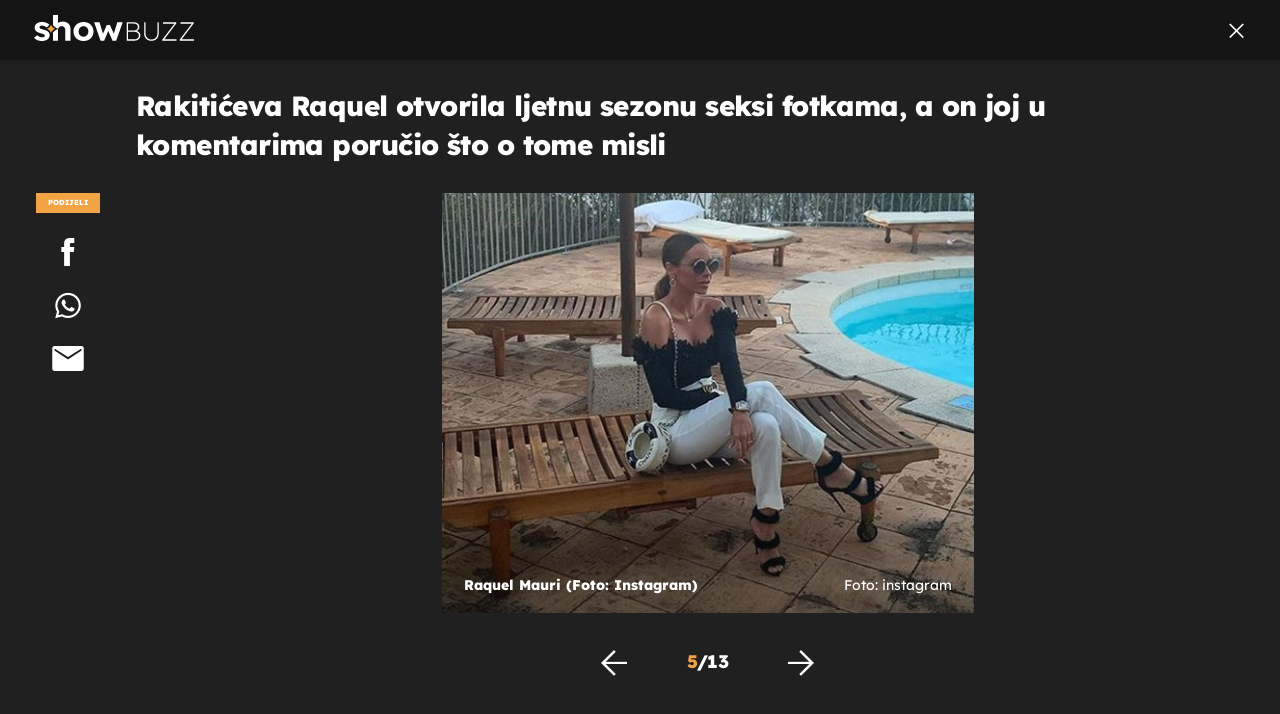

--- FILE ---
content_type: text/javascript
request_url: https://html-load.com/loader.min.js
body_size: 28814
content:
// 
//# sourceMappingURL=[data-uri]
(function(){function e(n,o){const r=t();return(e=function(e,t){return r[e-=334]})(n,o)}function t(){const e=["NWY7VnQicURMQjkxJ20KfT9SNlMoWiNBYEpyMEhRbEtQKQ==","gpt-adingo","test","script malformed. source length: ","constructor","value","&error=","no purpose 1 consent","outerHTML","recovery","pathname","clearTimeout","gpt-funke","gpt-minutemedia","target","currentScript","http","concat","link","response","stopPropagation","tag","sleipnir/","X-Crc32","pagehide","originalUrl","UserAgent","alphaStr","insertRule","eXB3engydXNtOG9nNXE3NHRhbmxiNnJpM3ZjZWhqOWtmMQ==","66tvXKTP","as-revalidator",'","width":160,"height":600,"position":{"selector":"div#contents","position-rule":"child-0","insert-rule":[]},"original-ads":[{"selector":"div#contents > span#ads"}],"attributes":[]}]}',"reload","some","gpt-anymind","setIsTcfNeeded","charset","cookie","bnh6bg==","close-error-report","as-empty-bidder","VHg8V3xYdmN1YkN6LWVrVS8gb2lNCSY6JUlnPjJoe3Nb","boundingClientRect","PerformanceResourceTiming","Object","MessagePort","Url","c204ZmtocndhOTR5MGV1cGoybnEx","X2w8IFZ6cURGOjJnNjF3e2ltKCI3TEFaYS9eaiVcJ0s/","btoa","e2VGJU9YclEyPm5wM0pOXTQ3dQ==","ZWhvcg==","startsWith","KHIlOTZqVks3e2tQCWdEaE9jRnMnMTtNIkl1UVoveXFB","Failed to load website due to adblock: ","src","bTg5NjFxd3pnaHUyN3hlb2FwbjNrNWlsdnJmamM0c3l0MA==","cmd","adingo","insertBefore","div","writeln","CSSStyleDeclaration","includes","frameElement","fxios/","dmJybDRzN3U5ZjhuejVqcHFpMG13dGU2Y3loYWcxM294","as-extra","try-catch","ME5tfXViQzlMNmt7Nygibng+cz1Lb11JQncveVNnZiVX","adsense","edg/","clearInterval","Failed to decode protect-url: url is empty","aWQ=","random","symbol","OTF5c3hlOGx1b3JuNnZwY2l3cQ==","PTZhMEc+UE9vMzdudj94JjFgXTJ0","hasAttribute","minutemedia","728px","Tig5fCEvX1JEdjZRKSI4P0wjaFdscjs=","query","apply","document.classList.contains","visualViewport","aG5bUlhtfERPSC86LkVWS0o7NH1TVQ==","https://html-load.com","removeItem","cDkxdHp4NGlic2h3ZjNxeWVuNTA2dWdvMm1rdjhscmpjNw==","Date","contentDocument","edgios","Failed to fetch script: ","dXNqbDRmaHdicHIzaXl6NXhnODZtOWV2Y243b2swYTIxdA==","HTMLMediaElement","SharedStorageWorklet","tagName","img","Y3E5ODM0a2h3czJ0cmFnajdmbG55bXU=","em5iZw==","stopImmediatePropagation",'{"apply-ratio":1,"',"Element_innerHTML","setProperty","adshieldMaxRTT","extra","width","Function","hostname","tcString","SktqJUlWels8RUgmPUZtaWN1TS46CVMteFBvWnM3CmtB","useractioncomplete","reserved2Input","N3k6eDIxOF1VI05DfW5XYU1Te0w=","Event","https://","data-resource","findLastIndex","1511970kChuGK","function a0v(F,v){const h=a0F();return a0v=function(L,H){L=L-0x85;let E=h[L];return E;},a0v(F,v);}function a0F(){const y=['length','includes','removeEventListener','99DdfTHL','message','426867skijjn','926090UmJmXE','5618020JaGBio','forEach','delete','9152640ERdRZO','get','c3RyaW5n','setTimeout','handleEvent','eval','requestIdleCallback','399064oRTnwg','168YhZGAx','test','requestAnimationFrame','error','call','set','addEventListener','filter','load','61678oqLYfA','setInterval','ZnVuY3Rpb24','prototype','click','3732384LyVUeN','27bKBjKK','slice'];a0F=function(){return y;};return a0F();}(function(F,v){const i=a0v,h=F();while(!![]){try{const L=-parseInt(i(0x94))/0x1+parseInt(i(0x9e))/0x2*(parseInt(i(0x86))/0x3)+-parseInt(i(0xa3))/0x4+parseInt(i(0x89))/0x5+parseInt(i(0x8d))/0x6+parseInt(i(0x88))/0x7*(parseInt(i(0x95))/0x8)+-parseInt(i(0xa4))/0x9*(parseInt(i(0x8a))/0xa);if(L===v)break;else h['push'](h['shift']());}catch(H){h['push'](h['shift']());}}}(a0F,0xf2094),((()=>{const G=a0v,F=(E,B)=>typeof E===B,v=atob(G(0xa0)),h=atob(G(0x8f));if(!F(h,h))return;{const E=RegExp[G(0xa1)][G(0x96)];RegExp[G(0xa1)][G(0x96)]=function(B){const g=G;return E[g(0x99)](this,B);};}[G(0x97),G(0x93),G(0x9f),G(0x90)][G(0x9c)](B=>window[B])[G(0x8b)](B=>window[B]=H(window[B],B)),EventTarget[G(0xa1)][G(0x9b)]=H(EventTarget[G(0xa1)][G(0x9b)],G(0x9b),0x1),EventTarget[G(0xa1)][G(0x85)]=H(EventTarget[G(0xa1)][G(0x85)],G(0x85),0x1);const L=new Map();function H(B,u){const P=G;let p=arguments[P(0xa6)]>0x2&&void 0x0!==arguments[0x2]?arguments[0x2]:0x0;return function(){const o=P;for(var S=arguments[o(0xa6)],K=new Array(S),N=0x0;N<S;N++)K[N]=arguments[N];const Q=K[o(0xa5)](0x0,p),Y=K[p],b=K[o(0xa5)](p+0x1);if(!Y)return B[o(0x99)](this,...K);if(o(0x9f)!==u&&o(0x90)!==u&&!F(Y,v)&&!F(Y[o(0x91)],v))return B[o(0x99)](this,...K);let f=null;if(o(0x9b)===u||o(0x85)===u){const I=[o(0x9d),o(0x98),o(0x87),o(0xa2)],J=Q[0x0];if(!I[o(0xa7)](J))return B[o(0x99)](this,...K);L[o(0x8e)](this)||L[o(0x9a)](this,new Map()),L[o(0x8e)](this)[o(0x8e)](J)||L[o(0x8e)](this)[o(0x9a)](J,new Map()),f=L[o(0x8e)](this)[o(0x8e)](J)[o(0x8e)](Y);}if(f=f||function(){const W=o;for(var x=arguments[W(0xa6)],X=new Array(x),m=0x0;m<x;m++)X[m]=arguments[m];return F(Y,v)?Y[W(0x99)](this,...X):F(Y,h)?window[W(0x92)](Y):F(Y[W(0x91)],v)?Y[W(0x91)][W(0x99)](Y,...X):void 0x0;},o(0x9b)===u){const x=Q[0x0];L[o(0x8e)](this)[o(0x8e)](x)[o(0x9a)](Y,f);}else{if(o(0x85)===u){const X=Q[0x0],m=L[o(0x8e)](this)[o(0x8e)](X)[o(0x8e)](Y)||Y;return L[o(0x8e)](this)[o(0x8e)](X)[o(0x8c)](Y),B[o(0x99)](this,...Q,m,...b);}}return B[o(0x99)](this,...Q,f,...b);};}})()));","eDUwdzRvZTdjanpxOGtyNmk5YWZ0MnAxbmd1bG0zaHlidg==","/resources/","replaceState","7Y6Y7J207KeA66W8IOu2iOufrOyYpOuKlCDspJEg66y47KCc6rCAIOuwnOyDne2WiOyKteuLiOuLpC4g7J6Q7IS47ZWcIOuCtOyaqeydhCDrs7TroKTrqbQgJ+2ZleyduCfsnYQg7YG066at7ZWY7IS47JqULg==","bottom","abs","onLine","join","ABCDEFGHIJKLMNOPQRSTUVWXYZabcdefghijklmnopqrstuvwxyz","azUyM3RscHplcXZzMHlqaDgxb2d1YTZ3bmJyN2M5bWY0aQ==","ghi","script not executed(blob)","ar-v1","stack","headers","geniee","text/css","polarbyte","finally","find","num","reverse","getElementsByClassName","check","createContextualFragment","scrollX","string-try-catch","cmVzZXJ2ZWQx","child-0","fromEntries","MG96dXBrcng2cWp3bnlnbDM0bTdpOXRoMWY4djJiZWM1","Window_fetch","contentWindow","#as_domain","base64 failed","__gpp","b3U3ZXJjdnc5bDAxeWdobmZpcDY4NWJ6eHF0YWszc2ptNA==","aXp4c29tcWgzcDhidmdhNDl3N2Z5MnRsdWM2ZTVuMDFy","Node","anymind","bmxvYw==","matchAll","Yml4cXJod245emptNTRvMTJmZTBz","intersectionRect","sping","ybar","querySelectorAll","alert","Navigator","enliple","parent","elem","v7.5.52","bGU0OTcxbTVpcnB1a3hqdjNzcTJvOHk2MGduYnp0aHdmYQ==","search","firefox","c3ZtbQ==","can't access document.hidden","onreadystatechange","Firefox/","UUNBQlYiXSMwamImV282dDpVdWlIZzFyUEQ0JSlSbE5rLQ==","as_window_id","reject","/report?","removeEventListener","forEach","cmVzZXJ2ZWQy","Element","gpt-adshield","XnpHW3dtCkNgPThCdj48Jl0wOlQgTCNweDNYbGktbikuNA==","bWFHO0ZULmUyY1l6VjolaX0pZzRicC1LVVp5PHdMCl8/","source","358337uSGHOT","wrong googletag.pubads()","HTMLSourceElement","endsWith","transferSize","object","inventories_key","papi","data-query","fGAJJ1JxajZDTldIXUk4c3g3dTNm","WwllJjVCXlc+MCMKcmJxSTd9LUF8Yw==","490517QUNamH","aW5wdXQ=","charCodeAt","tri","VzB8N196fXtyb1lraFhMXiUoJy8+TnRRR2d1WlNBNHZV","cnlwYQ==","purpose",", cfRay: ","Window","XncgVl8xcWs2OmooImc+aSVlfEwyY0k=","document.querySelectorAll",".js","input","isGecko","HTMLStyleElement","naver","reserved1","add","document.getElementById","adshieldAvgRTT","parseInt","replace","contains","flatMap","host","], X-Crc32: ","OWptYW53eXF4MHM1NHp1dG82aA==","height","ZT9gM0FVPDJaWzsJaUpFRlYnfFBhOFQ1ai0udiA6cSNIKQ==","/resources/v2/","HTMLImageElement","scrollHeight","isSafari","eVw2WmcxcW1ea3pjJ3woWWlvUiI+Rgo=","iterator","getAttributeNames","toPrimitive","eDI5aGI4cHd2c2lsY21xMDY1dDQzN3JueXVvMWpmemtl","Map","HTMLIFrameElement","isBrave","setImmediate","output","gpt-nextmillennium","getElementsByTagName","appendChild","version=","dXk4b2EyczZnNGozMDF0OWJpcDdyYw==","abc","Array","gpt-enliple","gpt-clickio","utf-8","error on googletag.pubads()","div#contents > span#ads","gpt-publisher","tpmn",", source length: ","style","useragent","max","append","HTMLLinkElement","about:","getDeviceInfo","crios","encodeURIComponent","dWwyb3cwMWo5enE1OG1mazRjdjM3YWJzeWlndGVoNnhu","core-ads","Date.now is not a function","HTMLMetaElement","localStorage","NzRoZnZidGNqMmVyb2EwdWw1Nnl3M2lucXhrZ3A5bTF6cw==","getOwnPropertyDescriptor","parentNode","MzZxejBtdjl0bmU3a3dyYTVpMXVqeDI4b3lmc3BjZ2xoNA==","element-tagName","Math","true","error on contentWindow","40fbAHaC","HTMLAnchorElement","wrong contentWindow","hostage","data","parse","revokeObjectURL","token=","isSleipnir","innerWidth","querySelector","ariaLabel","ping","signalStatus","protocol","number","configIndex","wp-data","connection","X-Length","Timed out waiting for consent readiness","@@toPrimitive must return a primitive value.","Jm0yR1Q1SXJQIiAuQihvPTppZ2JKcFduejd0Y3ZOWmA+Cg==","removeChild","a3JCSnREKFFsdl4+I1toe1gxOW8mU0VBTS9uIk89IDA1UA==","document - link element","Document","promise tainted","text","bWpiMGZldTZseng3a3FoZ29wNGF0ODMxYzkyeXdpcjVu","edge","pubkey","responseURL","poster","a2Zwdg==","randomize","c3hwMlc5IC0zT25TJjdIPXJWNEQ7VFthdyFdTUFJL31MbA==","trident","worldhistory.org","test/view/passed",", X-Length: ","race","a3luYg==","HTMLElement","data-src","S1ppe140PG0iNSdjJQpYTHVyeXBxQThbZUl3LURSfGtiQg==","type","filter","warn","addModule","document.classList.remove not work","eTkzcmZ0czdseHE4dmtnamVuNW0waTZ3emhhcDF1Y2Iybw==","return this","initial","childNodes","innerHTML","alt","cadmus script blocked","dable-tdn","(E2) Invalid protect url: ","IntersectionObserverEntry","})()","Number","script:","dable","property","opt/","document","gecko/","teads","DOMParser","DOMTokenList","document.createElement","__tcfapi","appendScriptElementAsync","HTMLScriptElement","span",'":[{"id":"',"send","fXFCPHpgUFpbWUg6MHNqdmFPcA==","message","mezzomedia","Error","PerformanceEntry","728","JlhEX1FPaE1ybHRwUjFjNHpHClk=","undefined","NW52MWllZ3phMjY5anU4c29reTA0aDNwN3JsdGN4bWJx","MWtvaG12NHJsMDgzNjJhaXA3ZmpzNWN0YnF5Z3p3eG5l","nthChildOf","eventName","Failed to execute packing script","top","dispatchEvent","regexp-test","document.getElementsByClassName","Y29rcQ==","geniee-prebid","char must be length 1","<html></html>","self","&type=negotiate_fail","as_loader_version","classList","AdShield API cmd","last_bfa_at","whale","inventory_name","Y3J4bWpmN3loZ3Q2bzNwOGwwOWl2","sectionChange","lastIndexOf","brave","InE0CkozZmtaaGombHRgd0g1MFQ9J2d8KEVQW0ItUVlE","def","getBoundingClientRect","aXRoYw==","responseType","set","__sa_","Css","document - find element",'{"type": "tag", "marshalled": "<html></html>"}',"attributes","requestIdleCallback","ZGdnbg==","PEdjcE9JLwl6QVglNj85byByLmJtRlJpZT5Lc18pdjtWdQ==","adlib","/view","className","WEVRNSU8Sl9oIy4wZj92ZUs6ewlDdXRqYEJQOE5HVWIp","gpt-vuukle","https://report.error-report.com/modal?eventId=&error=","replaceChild","right","log","https://report.error-report.com/modal?","eDVBOGhFOT0KUUcxIkN1SidvVihJKT5sYlc0RCNlIEw2","server","M2M1MWdvcTQwcHphbDlyNnh1dnRrZXkyc3duajdtaWhi","raptive","removeAttribute","replaceSync","JSON","data:","atob-btoa","textContent","ZmthZA==","fetch","charAt","width: 100vw; height: 100vh; z-index: 2147483647; position: fixed; left: 0; top: 0;","Nm52OGNqZ3picXMxazQ5d2x4NzUzYWU=","documentElement","all","application/javascript","Invalid protect url: ","resources://","cmVzZXJ2ZWQySW5wdXQ=","insertAfter","loader-check","snigel","cssText","script not executed(inline)","createElement","collect","port","XHlqTUYtZiJSWwlId3hucylwSUMxPTI1OEU5NlBLOkpPCg==","YTI3NGJjbGp0djBvbXc2ejlnNXAxM3VzOGVraHhpcmZx","cXhuNml1cDNvdDhnejdmbGN3MDlieQ==","idx","RVlmP1JOMmF9V2JVNWVIX3xTdEpv","encodeURI","&host=","consents","gpt-highfivve","status code: ","blob:","&url=","now","postMessage","window","RegExp","android","opera","match","gpt-ima-adshield","Node_insertBefore","TkduRThhX3kuRmpZTz00dzNdcDc=","4ejXGFE","href","Window_decodeURIComponent","symplr","adpushup","&is_brave=","fromCharCode","language","responseText","createObjectURL","(function(){","QiBjMQkzRlklPGZfYjJsdV44Wk5DeiNHJ3ZXTTdyJlE9","searchParams","title","fuse","scrollY","document.querySelector","version","Element_getAttribute","b3V0cHV0","can't access user-agent","domain switched","error","ssmas","URL","https:","httpEquiv","cmVzZXJ2ZWQyT3V0cHV0","none","), url: ","remove","defineProperty","intersectionRatio","getEntriesByType","findIndex","head","M2Jwa2ltZnZ4ZTcxNm56b3lydzBxNTI=","fetchLater","LklwPnN6SjhFd2FoWU0vdjt5S2M9ZgooW19UIHEzbk9T","_isTcfNeeded","cmVzZXJ2ZWQxT3V0cHV0","addEventListener","getComputedStyle","matches","json.parse","isSamsungBrowser","innerHeight","hidden","location","cmE7TUg3emZBb1EJeFRVaD9uPSFOSks5PHZgNXsjbVsz","Invalid protect url prefix: ","json","edl","adshield-native","get-computed-style","MessageEvent","gpt-nextmillenium","domain switch: no src attribute","cachedResultIsInAdIframe","fetchScript error(script malformed), url: ","sendBeacon","userAgent","requestIdleCallback not exists","outerWidth","math-random","setTimeout","getElementById","CrOS","eWJmcQ==","eDhiM2xuMWs5bWNlaXM0dTB3aGpveXJ6djVxZ3RhcGYyNw==","tags","replaceScriptElementAsync","Range","frames","string","width not removed","Yzc4NjNxYnNtd3k1NG90bmhpdjE=","reserved1Output","NodeList","reserved2Output","object-keys","aTtVaidbPHciRFQwbFpMZ1M4ZiNoeHNNVn10eTpFLSlg","insertAdjacentHTML","write","then","AS-ENCODED-VAL","ddg/","copyScriptElement","ar-yahoo-v1","dzFHcD4weUJgNVl0XGU0Ml1eQzNPVVhnYiBufWEnVGZxew==","removeProperty","innerText","eventId=","statusText","gpt-adapex","toLowerCase","combo","loader","Element_setAttribute","opr","bzVoa203OHVwMnl4d3Z6c2owYXQxYmdscjZlaTQzbmNx","rtt","cXA1cjg0Mnljdnhqb3diYXo3dWh0czlnazZpMGVtbjEzZg==","Rzc1MmVgTFh4J1ptfTk8CXs/Rg==","Node_appendChild","resource","scrollX,Y","script","AdShield API","214382JGVzzB","tcloaded","document.documentElement.clientWidth, clientHeight","2024125MFLTDf","resources-v2://","rel","bml1ZTh0bXlhY2ozbDkxcTY1Znhid3pydjdwbzJnazQw","call","name","TopLevelCss","gpt-andbeyond","czN6Ym85YWhnZjdsazV5MGN1bXJwcW53eDZpNGpldnQy","b2lscjg3dDZnMXFiejVlZjRodnB5Y3VqbXgzbndzMDJrOQ==","djlhcHlpazYyMzBqNW1sN244YnVxcmYxemdzY2V3eHQ0","KAlFSENfO3MvLldnTmZWbCB6OU1ZaFF9VGo6SkZVUykj","toString","Promise","promise","debug","&request_id=","QjggL1k5b11WSENfcDN5dApoVE9OaTVxNklHLXI9Mmcl","parentElement","DocumentFragment","getGPPData","focus/","499293ZLwbfm","pubstack",", Script-Crc32: ","Version/","MyV0CXsycmNrZnlYUl0/TksmL0ZndztUU01tbi03X2lVLg==","N2d0a3JwYzQ1bndoNmk4amZ2OTNic3lsYXFlem11Mm8xMA==","fetchScript error(status: ","length","javascript:","jkl","scrollWidth","as-async","2335192PqeFpf","cWJ1dw==","baseURI","chrome","Zm1qeA==","url","picrew.me","Blob","Jmo8UkRzW1c+YnVrTWBjPzEpCWw=","endpoint","prototype","Integrity check failed: ","blN5TkRHJ01qL288VSBsIlFFa21pWDJIe1pZSmg0JT1f","[native code]","Py0wOHRQKEpIMUVHeyVbaiZzIiBENWs=","cWdwazM3NW50bDhqdzlybXgyaTBoYzF6dXY0b2J5NnNlZg==","body","&message=","UWpeIE5DVXY1NGxlIlZNbV8zMEdM","Worker","gpt-firstimpression","AdShield API cmd.push","element-attributes","as_","srcdoc","hash","FontFace","attributionSrc","api","str","floor","O2ZlUVhcLk54PHl9MgpVOWJJU0wvNmkhWXUjQWh8Q15a","CSSStyleDeclaration.set/get/removeProperty","status","gpt-interworks","setHTMLUnsafe","content","bWlsYmAjM0JhcV07RFRWP2UuPCAmYw==","gpt-adpushup","cmVzZXJ2ZWQxSW5wdXQ=","N3o+Z317L1cjYGNbWlQmc0k8Mi1oYUtYWW4Kbyl4U0ZB","EventTarget","EventTarget_addEventListener","calculatorsoup.com","exec","duration","width not set properly","getTime","indexOf","parseFloat","gpt-geniee","/script/","setAttributeNS","_fa_","iframe","http://","AdShield API cmd.push result","Response","stylesheet","requestAnimationFrame","encodedBodySize","googletag","bTByeWlxdDgzNjJwMWZhdWxqNHpnaA==","as_domain","Date.now is not a number","string-api","YmphM3prZnZxbHRndTVzdzY3OG4=","Element_attributes","getAttribute","isInIframe","atob","stringify","ODk1dDdxMWMydmVtZnVrc2w2MGh5empud28zNGJ4cGdp","document.hidden","dVY2fSlRJz9Ee1NlQU1YNDtFZg==","cGhtMjF2OWN3NGI3M3lnbG5meG90YXpzdWo4cXJrNjUwaQ==",". Phase: ","Failed to get key from: ","srcset","Click","closest","URLSearchParams","cGxiaTIxY3hmbW8zNnRuNTB1cQ==","document.head.appendChild, removeChild, childNodes","MHQ4a2JmMjZ1ejlzbWg3MTRwY2V4eQ==","cultureg","outerHeight","dmtkcw==","gpt-rubicon","Loader aborted: ","elementFromPoint","document.getElementsByTagName","Headers","min","d2VneWpwenV4MzhxMmE5dm1pZm90","map","POST","performance","Date.now","listenerId","TlhHdDU9fV1iSWtoKThUPnAtfGVXcw==","em1wYw==","trim","Clean.io Inc.","safari","close","from","d3IyNzV5b2dzajRrdjAzaXpjbngxdWFxYjhwZmxtNnRo","html","ing","isInRootIframe","NmFreWhvcjgwbTM3c2xmdzF2eHA=","parseFromString","entries","keys","Chrome/","isArray","YEg7NFN5TUIuCmZ1eG52I1JyUDNFSlEmOVlbTzBjCUNVbw==","https://cadmus.script.ac","sentrySampleRatio","getWindowId","coupang-dynamic","&domain=","scribd.com","aditude","reduce","XMLHttpRequest.onreadystatechange","cache_is_blocking_ads","eventStatus",", StatusCode: [","CSSStyleSheet","MW53c3I3dms4ZmgwbDN1dDkyamlncXg2ejQ1Y3BibXlv","eval","adshield-api","a24xZWhvNmZqYnI0MHB4YzlpMnE=","delete","load","confirm","w2g","MUVIYi58dT9wKHFmUGl0eSdyNk8lCXc9XTlCSlJEOzo4aw==","get","left","slice","insertAdjacentElement","reserved2","History","players","Failed to load script: ","data-sdk","readyState","loading","catch","a2AoNTl3aikie2c+c1xvNlRpQXgKTFA/cWFwdDBdLUl5ZQ==","samsungbrowser","article","ZndiaA==","_as_res","traffective","origin","ZnU2cXI4cGlrd2NueDFhc3RtNDc5YnZnMmV6bG8wM2h5","ZW93NXJmbHVxOHg0emdqNzBwMTNjaTZtaDJzOXRua2Fidg==","HTMLFormElement","responseXML","isFirefox","dXl5aw==","tel:","VGhlcmUgd2FzIGEgcHJvYmxlbSBsb2FkaW5nIHRoZSBwYWdlLiBQbGVhc2UgY2xpY2sgT0sgdG8gbGVhcm4gbW9yZS4=","Invalid reserved state: ","player","NGJvdjI4c3lxN3hhY2VnNjVmbTA5cnQzbGlobmt1empwMQ==","[data-uri]","N3VpbDVhM2d4YnJwdHZqZXltbzRjMDl3cXpzNjgybmYx","gpt-adsinteractive","Cf-Ray","referrer","decodeURIComponent","aXZtc2xyNDhhY2Uzem9rZ3h0MTBiNnA=","as_modal_loaded",", body: ","open","adshield","function","async","HTMLVideoElement","yahoo-mail-v1","http:","azk2WUsodi8mSUNtR0IJNWJ6YT9IY1BfMVcgcVJvQS49Cg==","keyval","&title=","getPropertyValue","function a0Z(e,Z){const L=a0e();return a0Z=function(w,Q){w=w-0xf2;let v=L[w];return v;},a0Z(e,Z);}function a0e(){const eD=['onload','as_','526myoEGc','push','__sa_','__as_ready_resolve','__as_rej','addEventListener','LOADING','XMLHttpRequest','entries','getOwnPropertyDescriptor','_as_prehooked_functions','status','script_onerror','__fr','xhr_defer','href','isAdBlockerDetected','length','then','8fkpCwc','onerror','apply','readyState','_as_prehooked','set','__as_new_xhr_data','Window','catch','charCodeAt','location','document','onreadystatechange','__as_xhr_open_args','_as_injected_functions','DONE','open','toLowerCase','handleEvent','defineProperty','name','54270lMbrbp','__as_is_xhr_loading','prototype','decodeURIComponent','contentWindow','EventTarget','407388pPDlir','__as_xhr_onload','collect','get','call','JSON','setAttribute','Element','btoa','__as_is_ready_state_change_loading','GET','4281624sRJEmx','__origin','currentScript','1433495pfzHcj','__prehooked','1079200HKAVfx','window','error','687boqfKv','fetch','load','1578234UbzukV','function','remove','hostname','adshield'];a0e=function(){return eD;};return a0e();}(function(e,Z){const C=a0Z,L=e();while(!![]){try{const w=-parseInt(C(0x10a))/0x1*(-parseInt(C(0x114))/0x2)+-parseInt(C(0xf7))/0x3+-parseInt(C(0x127))/0x4*(parseInt(C(0x13c))/0x5)+parseInt(C(0x10d))/0x6+parseInt(C(0x105))/0x7+parseInt(C(0x107))/0x8+-parseInt(C(0x102))/0x9;if(w===Z)break;else L['push'](L['shift']());}catch(Q){L['push'](L['shift']());}}}(a0e,0x24a95),((()=>{'use strict';const m=a0Z;const Z={'HTMLIFrameElement_contentWindow':()=>Object[m(0x11d)](HTMLIFrameElement[m(0xf3)],m(0xf5)),'XMLHttpRequest_open':()=>Q(window,m(0x11b),m(0x137)),'Window_decodeURIComponent':()=>Q(window,m(0x12e),m(0xf4)),'Window_fetch':()=>Q(window,m(0x12e),m(0x10b)),'Element_setAttribute':()=>Q(window,m(0xfe),m(0xfd)),'EventTarget_addEventListener':()=>Q(window,m(0xf6),m(0x119))},L=m(0x116)+window[m(0xff)](window[m(0x131)][m(0x123)]),w={'get'(){const R=m;return this[R(0xf9)](),window[L];},'collectOne'(v){window[L]=window[L]||{},window[L][v]||(window[L][v]=Z[v]());},'collect'(){const V=m;window[L]=window[L]||{};for(const [v,l]of Object[V(0x11c)](Z))window[L][v]||(window[L][v]=l());}};function Q(v,l,X){const e0=m;var B,s,y;return e0(0x108)===l[e0(0x138)]()?v[X]:e0(0x132)===l?null===(B=v[e0(0x132)])||void 0x0===B?void 0x0:B[X]:e0(0xfc)===l?null===(s=v[e0(0xfc)])||void 0x0===s?void 0x0:s[X]:null===(y=v[l])||void 0x0===y||null===(y=y[e0(0xf3)])||void 0x0===y?void 0x0:y[X];}((()=>{const e2=m;var v,X,B;const y=W=>{const e1=a0Z;let b=0x0;for(let O=0x0,z=W[e1(0x125)];O<z;O++){b=(b<<0x5)-b+W[e1(0x130)](O),b|=0x0;}return b;};null===(v=document[e2(0x104)])||void 0x0===v||v[e2(0x10f)]();const g=function(W){const b=function(O){const e3=a0Z;return e3(0x113)+y(O[e3(0x131)][e3(0x110)]+e3(0x11e));}(W);return W[b]||(W[b]={}),W[b];}(window),j=function(W){const b=function(O){const e4=a0Z;return e4(0x113)+y(O[e4(0x131)][e4(0x110)]+e4(0x135));}(W);return W[b]||(W[b]={}),W[b];}(window),K=e2(0x113)+y(window[e2(0x131)][e2(0x110)]+e2(0x12b));(X=window)[e2(0x117)]||(X[e2(0x117)]=[]),(B=window)[e2(0x118)]||(B[e2(0x118)]=[]);let x=!0x1;window[e2(0x117)][e2(0x115)](()=>{x=!0x0;});const E=new Promise(W=>{setTimeout(()=>{x=!0x0,W();},0x1b5d);});function N(W){return function(){const e5=a0Z;for(var b=arguments[e5(0x125)],O=new Array(b),z=0x0;z<b;z++)O[z]=arguments[z];return x?W(...O):new Promise((k,S)=>{const e6=e5;W(...O)[e6(0x126)](k)[e6(0x12f)](function(){const e7=e6;for(var f=arguments[e7(0x125)],q=new Array(f),A=0x0;A<f;A++)q[A]=arguments[A];E[e7(0x126)](()=>S(...q)),window[e7(0x118)][e7(0x115)]({'type':e7(0x10b),'arguments':O,'errArgs':q,'reject':S,'resolve':k});});});};}const I=W=>{const e8=e2;var b,O,z;return e8(0x101)===(null===(b=W[e8(0x134)])||void 0x0===b?void 0x0:b[0x0])&&0x0===W[e8(0x11f)]&&((null===(O=W[e8(0x134)])||void 0x0===O?void 0x0:O[e8(0x125)])<0x3||!0x1!==(null===(z=W[e8(0x134)])||void 0x0===z?void 0x0:z[0x2]));},M=()=>{const e9=e2,W=Object[e9(0x11d)](XMLHttpRequest[e9(0xf3)],e9(0x133)),b=Object[e9(0x11d)](XMLHttpRequest[e9(0xf3)],e9(0x12a)),O=Object[e9(0x11d)](XMLHttpRequestEventTarget[e9(0xf3)],e9(0x128)),z=Object[e9(0x11d)](XMLHttpRequestEventTarget[e9(0xf3)],e9(0x112));W&&b&&O&&z&&(Object[e9(0x13a)](XMLHttpRequest[e9(0xf3)],e9(0x133),{'get':function(){const ee=e9,k=W[ee(0xfa)][ee(0xfb)](this);return(null==k?void 0x0:k[ee(0x103)])||k;},'set':function(k){const eZ=e9;if(x||!k||eZ(0x10e)!=typeof k)return W[eZ(0x12c)][eZ(0xfb)](this,k);const S=f=>{const eL=eZ;if(this[eL(0x12a)]===XMLHttpRequest[eL(0x136)]&&I(this))return this[eL(0x100)]=!0x0,E[eL(0x126)](()=>{const ew=eL;this[ew(0x100)]&&(this[ew(0x100)]=!0x1,k[ew(0xfb)](this,f));}),void window[eL(0x118)][eL(0x115)]({'type':eL(0x122),'callback':()=>(this[eL(0x100)]=!0x1,k[eL(0xfb)](this,f)),'xhr':this});k[eL(0xfb)](this,f);};S[eZ(0x103)]=k,W[eZ(0x12c)][eZ(0xfb)](this,S);}}),Object[e9(0x13a)](XMLHttpRequest[e9(0xf3)],e9(0x12a),{'get':function(){const eQ=e9;var k;return this[eQ(0x100)]?XMLHttpRequest[eQ(0x11a)]:null!==(k=this[eQ(0x12d)])&&void 0x0!==k&&k[eQ(0x12a)]?XMLHttpRequest[eQ(0x136)]:b[eQ(0xfa)][eQ(0xfb)](this);}}),Object[e9(0x13a)](XMLHttpRequestEventTarget[e9(0xf3)],e9(0x128),{'get':function(){const ev=e9,k=O[ev(0xfa)][ev(0xfb)](this);return(null==k?void 0x0:k[ev(0x103)])||k;},'set':function(k){const el=e9;if(x||!k||el(0x10e)!=typeof k)return O[el(0x12c)][el(0xfb)](this,k);const S=f=>{const er=el;if(I(this))return this[er(0xf2)]=!0x0,E[er(0x126)](()=>{const eX=er;this[eX(0xf2)]&&(this[eX(0xf2)]=!0x1,k[eX(0xfb)](this,f));}),void window[er(0x118)][er(0x115)]({'type':er(0x122),'callback':()=>(this[er(0xf2)]=!0x1,k[er(0xfb)](this,f)),'xhr':this});k[er(0xfb)](this,f);};S[el(0x103)]=k,O[el(0x12c)][el(0xfb)](this,S);}}),Object[e9(0x13a)](XMLHttpRequestEventTarget[e9(0xf3)],e9(0x112),{'get':function(){const eB=e9;return z[eB(0xfa)][eB(0xfb)](this);},'set':function(k){const es=e9;if(x||!k||es(0x10e)!=typeof k)return z[es(0x12c)][es(0xfb)](this,k);this[es(0xf8)]=k,this[es(0x119)](es(0x109),S=>{const ey=es;I(this)&&window[ey(0x118)][ey(0x115)]({'type':ey(0x122),'callback':()=>{},'xhr':this});}),z[es(0x12c)][es(0xfb)](this,k);}}));};function P(W){return function(){const eg=a0Z;for(var b=arguments[eg(0x125)],O=new Array(b),z=0x0;z<b;z++)O[z]=arguments[z];return this[eg(0x134)]=O,W[eg(0x129)](this,O);};}function Y(W,b,O){const et=e2,z=Object[et(0x11d)](W,b);if(z){const k={...z,'value':O};delete k[et(0xfa)],delete k[et(0x12c)],Object[et(0x13a)](W,b,k);}else W[b]=O;}function D(W,b,O){const ej=e2,z=W+'_'+b,k=w[ej(0xfa)]()[z];if(!k)return;const S=ej(0x108)===W[ej(0x138)]()?window:ej(0x132)===W?window[ej(0x132)]:ej(0xfc)===W?window[ej(0xfc)]:window[W][ej(0xf3)],f=function(){const eK=ej;for(var A=arguments[eK(0x125)],U=new Array(A),F=0x0;F<A;F++)U[F]=arguments[F];try{const J=j[z];return J?J[eK(0xfb)](this,k,...U):k[eK(0xfb)](this,...U);}catch(G){return k[eK(0xfb)](this,...U);}},q=O?O(f):f;Object[ej(0x13a)](q,ej(0x13b),{'value':b}),Object[ej(0x13a)](q,ej(0x106),{'value':!0x0}),Y(S,b,q),window[ej(0x117)][ej(0x115)](()=>{const ex=ej;window[ex(0x111)]&&!window[ex(0x111)][ex(0x124)]&&S[b]===q&&Y(S,b,k);}),g[z]=q;}window[K]||(w[e2(0xf9)](),D(e2(0x11b),e2(0x137),P),D(e2(0xfe),e2(0xfd)),D(e2(0x12e),e2(0x10b),N),(function(){const eN=e2,W=(z,k)=>new Promise((S,f)=>{const eE=a0Z,[q]=k;q[eE(0x121)]?f(k):(E[eE(0x126)](()=>f(k)),z[eE(0x119)](eE(0x10c),()=>S()),window[eE(0x118)][eE(0x115)]({'type':eE(0x120),'reject':()=>f(k),'errArgs':k,'tag':z}));}),b=Object[eN(0x11d)](HTMLElement[eN(0xf3)],eN(0x128));Object[eN(0x13a)](HTMLElement[eN(0xf3)],eN(0x128),{'get':function(){const eI=eN,z=b[eI(0xfa)][eI(0xfb)](this);return(null==z?void 0x0:z[eI(0x103)])||z;},'set':function(z){const eo=eN;var k=this;if(x||!(this instanceof HTMLScriptElement)||eo(0x10e)!=typeof z)return b[eo(0x12c)][eo(0xfb)](this,z);const S=function(){const ei=eo;for(var f=arguments[ei(0x125)],q=new Array(f),A=0x0;A<f;A++)q[A]=arguments[A];return W(k,q)[ei(0x12f)](U=>z[ei(0x129)](k,U));};S[eo(0x103)]=z,b[eo(0x12c)][eo(0xfb)](this,S);}});const O=EventTarget[eN(0xf3)][eN(0x119)];EventTarget[eN(0xf3)][eN(0x119)]=function(){const eM=eN;for(var z=this,k=arguments[eM(0x125)],S=new Array(k),f=0x0;f<k;f++)S[f]=arguments[f];const [q,A,...U]=S;if(x||!(this instanceof HTMLScriptElement)||eM(0x109)!==q||!(A instanceof Object))return O[eM(0xfb)](this,...S);const F=function(){const eP=eM;for(var J=arguments[eP(0x125)],G=new Array(J),H=0x0;H<J;H++)G[H]=arguments[H];return W(z,G)[eP(0x12f)](T=>{const eY=eP;eY(0x10e)==typeof A?A[eY(0x129)](z,T):A[eY(0x139)](...T);});};O[eM(0xfb)](this,q,F,...U);};}()),M(),window[K]=!0x0);})());})()));","nhn","XMLHttpRequest","nextSibling","adsinteractive","_as_req","VW4gcHJvYmzDqG1lIGVzdCBzdXJ2ZW51IGxvcnMgZHUgY2hhcmdlbWVudCBkZSBsYSBwYWdlLiBWZXVpbGxleiBjbGlxdWVyIHN1ciBPSyBwb3VyIGVuIHNhdm9pciBwbHVzLg==","reserved1Input","Forcepoint","children","getItem","navigator","test/v1ew/failed","bkVlSkthLjpQe0E7eDBVTCI0J1hGbXx9d2Z2elEjN1pTKA==","display","overflow","gpt-tdn","mailto:","aXJycg==","Script","resolve","eX1YV11PJkdsL0N0KXNZQjgtYkY0UgpEJ3BTRTBcdS5aUA==","setItem","profile","IFrame","evaluate","childElementCount","div#contents","VHNwektcVnZMMzkpOlBSYTh4Oy51ZyhgdD93XTZDT2ZGMQ==","decodeURI","action","setInterval","bzlxemF4dHA0MDZ3a2U3aWIyZzM4Znltdmo1bGNoMW5y","NFdCXTM+CW89bk12Y0thd19yVlI3emxxbSlGcGA6VGdPJw==","sdkVersion","pubads","prod","split","Element.remove","setAttribute","freestar","Nm03a3dlM3Fhb2h1NWc0Yno4aQ==","dataset","bXRlcWgweXM2MnAxZnhqNTg5cm80YXVuemxpZzNjN3diaw==","eDxbeWtZJTEtc0s5X0MwUmFqIzhPTGxdL0h3aHFGVQkz","Node_baseURI","isInAdIframe","String","push","__gpp not found within timeout","unknown","xhr.onreadystatechange not set","adfit","shift","https://report.error-report.com/modal?eventId=&error=Vml0YWwgQVBJIGJsb2NrZWQ%3D&domain=","adthrive","isNaN","__tcfapi not found within timeout"];return(t=function(){return e})()}(function(){const n=e,o=t();for(;;)try{if(321985===parseInt(n(1199))/1+parseInt(n(708))/2+-parseInt(n(1114))/3+parseInt(n(599))/4*(-parseInt(n(711))/5)+parseInt(n(1023))/6*(parseInt(n(1188))/7)+parseInt(n(745))/8+parseInt(n(733))/9*(-parseInt(n(412))/10))break;o.push(o.shift())}catch(e){o.push(o.shift())}})(),(()=>{"use strict";const t=e;var n={};n.g=function(){const t=e;if(t(1193)==typeof globalThis)return globalThis;try{return this||new Function(t(464))()}catch(e){if(t(1193)==typeof window)return window}}();const o=t=>{const n=e;let o=0;for(let e=0,r=t[n(740)];e<r;e++)o=(o<<5)-o+t[n(334)](e),o|=0;return o},r=class{static[t(1139)](){const e=t;var n,r;let i=arguments[e(740)]>0&&void 0!==arguments[0]?arguments[0]:e(1002),c=!(arguments[e(740)]>1&&void 0!==arguments[1])||arguments[1];const a=Date[e(589)](),s=a-a%864e5,l=s-864e5,d=s+864e5,u=e(768)+o(i+"_"+s),m=e(768)+o(i+"_"+l),f=e(768)+o(i+"_"+d);return u===m||u===f||m===f||!(null!==(n=null!==(r=window[u])&&void 0!==r?r:window[m])&&void 0!==n?n:window[f])&&(c&&(window[u]=!0,window[m]=!0,window[f]=!0),!0)}};function i(e){const n=t;return(i=n(926)==typeof Symbol&&n(1070)==typeof Symbol[n(366)]?function(e){return typeof e}:function(e){const t=n;return e&&t(926)==typeof Symbol&&e[t(997)]===Symbol&&e!==Symbol[t(755)]?t(1070):typeof e})(e)}function c(n,o,r){const c=t;return a=function(t){const n=e;if(n(1193)!=i(t)||!t)return t;var o=t[Symbol[n(368)]];if(void 0!==o){var r=o[n(715)](t,n(673));if(n(1193)!=i(r))return r;throw new TypeError(n(433))}return String(t)}(o),(o=c(1070)==i(a)?a:a+"")in n?Object[c(630)](n,o,{value:r,enumerable:!0,configurable:!0,writable:!0}):n[o]=r,n;var a}const a=8e3;class s{static[t(1029)](e){this[t(638)]=e}static[t(885)](e){const n=t;let o=!(arguments[n(740)]>1&&void 0!==arguments[1])||arguments[1],r=arguments[n(740)]>2&&void 0!==arguments[2]?arguments[2]:n(403);try{return o&&(e=l(e)),window[r][n(945)](e)}catch(e){return""}}static[t(529)](n,o){const r=t;let i=!(arguments[r(740)]>2&&void 0!==arguments[2])||arguments[2],c=arguments[r(740)]>3&&void 0!==arguments[3]?arguments[3]:r(403);try{if(i&&(n=l(n)),!this[r(638)])return window[c][r(957)](n,o);(async function(){const t=r,{enableGpp:i=!1}={},s=await function(){const{tcfTimeoutMs:t=a,requireTcString:n=!0}={};return new Promise((async(o,r)=>{const i=e;try{var c,s;await function(){const t=e;let n=arguments[t(740)]>0&&void 0!==arguments[0]?arguments[0]:a;return new Promise(((e,o)=>{const r=t,i=Date[r(589)](),c=()=>{const t=r;t(926)!=typeof window[t(485)]?Date[t(589)]()-i>n?o(new Error(t(992))):setTimeout(c,50):e(window[t(485)])};c()}))}(t);let l=!1;const d=e=>!(!e||i(709)!==e[i(873)]&&i(1107)!==e[i(873)]||n&&!e[i(1105)]),u=(e,t)=>{const n=i;if(t&&!l&&d(e)){l=!0;try{var r,c;null===(r=(c=window)[n(485)])||void 0===r||r[n(715)](c,n(1180),2,(()=>{}),e[n(844)])}catch{}o(e)}};null===(c=(s=window)[i(485)])||void 0===c||c[i(715)](s,i(640),2,u),setTimeout((()=>{l||r(new Error(i(432)))}),t)}catch(e){r(e)}}))}();if(!function(t){const n=e;var o,r;return!!(null!==(o=null===(r=t[n(338)])||void 0===r?void 0:r[n(584)])&&void 0!==o?o:{})[1]}(s))throw new Error(t(1e3));let l;if(i)try{l=await function(){const e=t;let n=arguments[e(740)]>0&&void 0!==arguments[0]?arguments[0]:6e3;return new Promise(((t,o)=>{const r=e,i=Date[r(589)](),c=()=>{const e=r;e(926)!=typeof window[e(1151)]?Date[e(589)]()-i>n?o(new Error(e(984))):setTimeout(c,50):(()=>{const n=e;try{var o,r,i,c;null===(o=(r=window)[n(1151)])||void 0===o||o[n(715)](r,n(640),((e,o)=>{const r=n;o&&e&&(r(521)===e[r(502)]||r(425)===e[r(502)])&&t(e)})),null===(i=(c=window)[n(1151)])||void 0===i||i[n(715)](c,n(731),((e,o)=>{o&&e&&t({eventName:n(465),data:e})}))}catch{}})()};c()}))}()}catch(e){console[t(460)](e)}return{result:await Promise[t(955)]((e=>{const r=t;let{tcData:i,gppInfo:a}=e;window[c][r(957)](n,o)})({tcData:s,gppInfo:l})),tcData:s,gppInfo:l}})()[r(896)]((e=>{}))}catch(e){}}static[t(629)](e){const n=t;let o=!(arguments[n(740)]>1&&void 0!==arguments[1])||arguments[1],r=arguments[n(740)]>2&&void 0!==arguments[2]?arguments[2]:n(403);try{return o&&(e=l(e)),window[r][n(1083)](e)}catch(e){}}}c(s,t(638),!1);const l=e=>""[t(1010)](window[t(647)][t(356)],t(798))[t(1010)](btoa(e));class d{static[t(372)](){const e=t;try{if(null!=window[e(946)][e(523)]&&e(372)===window[e(946)][e(523)][e(372)][e(716)])return!0}catch(e){}return!1}static[t(364)](){const e=t;try{if(d[e(372)]())return!1;const t=navigator[e(660)][e(694)](),n=[e(849)];return![e(748),e(442),e(1065),e(698),e(594),e(478),e(449),e(397),e(1171),e(518),e(685),e(347),e(1087)][e(1027)]((n=>t[e(1057)](n)))&&n[e(1027)]((n=>t[e(1057)](n)))}catch(e){}return!1}static[t(908)](){const e=t;try{if(d[e(372)]())return!1;const t=navigator[e(660)][e(694)]();if(t[e(1057)](e(732))||t[e(1057)](e(1059)))return!0;const n=[e(1171)];return![e(748),e(442),e(1065),e(698),e(594),e(478),e(449),e(397),e(518),e(685),e(347),e(1087)][e(1027)]((n=>t[e(1057)](n)))&&n[e(1027)]((n=>t[e(1057)](n)))}catch(e){}return!1}static[t(644)](){const e=t;try{const t=navigator[e(660)][e(694)]();return t[e(1057)](e(593))&&t[e(1057)](e(898))}catch(e){}return!1}static[t(420)](){const e=t;try{return navigator[e(660)][e(694)]()[e(1057)](e(1015))}catch(e){}return!1}static[t(345)](){const e=t;return navigator[e(660)][e(694)]()[e(1057)](e(480))}}const u=(e,n)=>{const o=t;if(o(673)!=typeof e||o(673)!=typeof n)return!1;const r=e[o(740)],i=n[o(740)];if(0===r&&0===i)return!0;if(0===r)return!1;if(0===i)return!0;if(r<i)return!1;for(let t=0;t<e[o(740)];t++)if(e[t]===n[0]){let r=!0;for(let i=1;i<n[o(740)];i++)if(!e[t+i]||e[t+i]!==n[i]){r=!1;break}if(r)return!0}return!1},m=(e,n)=>{const o=t;if(o(673)!=typeof e||o(673)!=typeof n)return-1;const r=e[o(740)],i=n[o(740)];if(0===r&&0===i)return-1;if(0===r)return-1;if(0===i)return-1;if(r<i)return-1;for(let t=0;t<e[o(740)];t++)if(e[t]===n[0]){let r=!0;for(let i=1;i<n[o(740)];i++)if(!e[t+i]||e[t+i]!==n[i]){r=!1;break}if(r)return t}return-1},f=e=>{const n=t,o=navigator[n(660)],r=m(o,e);if(-1===r)return-1;let i="";for(let t=r+e[n(740)];t<o[n(740)];t++){const e=o[n(334)](t);if(e<48||e>57)break;i+=o[t]}return parseInt(i)||-1},w={HTMLIFrameElement_contentWindow:()=>Object[t(405)](HTMLIFrameElement[t(755)],t(1148)),XMLHttpRequest_open:()=>h(window,t(937),t(924)),Window_decodeURIComponent:()=>h(window,t(340),t(920)),Window_fetch:()=>h(window,t(340),t(559)),Element_setAttribute:()=>h(window,t(1183),t(974)),EventTarget_addEventListener:()=>h(window,t(786),t(640))},x=t(530)+window[t(1043)](window[t(647)][t(600)]),p={get(){return this[t(575)](),window[x]},collectOne(e){window[x]=window[x]||{},window[x][e]||(window[x][e]=w[e]())},collect(){const e=t;window[x]=window[x]||{};for(const[t,n]of Object[e(858)](w))window[x][t]||(window[x][t]=n())}};function h(e,n,o){const r=t;var i,c,a;return r(591)===n[r(694)]()?e[o]:r(479)===n?null===(i=e[r(479)])||void 0===i?void 0:i[o]:r(554)===n?null===(c=e[r(554)])||void 0===c?void 0:c[o]:null===(a=e[n])||void 0===a||null===(a=a[r(755)])||void 0===a?void 0:a[o]}const g={appendChild:Node[t(755)][t(377)],insertBefore:Node[t(755)][t(1053)]};function v(e,n){const o=t;n[o(938)]?g[o(1053)][o(715)](n[o(729)],e,n[o(938)]):g[o(377)][o(715)](n[o(406)],e)}function b(e){const n=t;g[n(377)][n(715)](document[n(634)],e)}function y(e){const n=t,o=document[n(574)](e[n(1092)]);for(const t of e[n(367)]())o[n(974)](t,e[n(813)](t));return o[n(557)]=e[n(557)],o}function E(e,n){const o=t;return n?(n[o(1046)]("?")&&(n=n[o(887)](1)),e[o(1057)]("?")?e+"&"+n:e+"?"+n):e}function T(){const e=t;try{const t=[65,66,67,68,69,70,71,72,73,74,75,76,77,78,79,80,81,82,83,84,85,86,87,88,89,90],n=["A","B","C","D","E","F","G","H","I","J","K","L","M","N","O","P","Q","R","S","T","U","V","W","X","Y","Z"];for(let o=0;o<26;o++)if(String[e(605)](t[o])!==n[o]||n[o][e(334)](0)!==t[o])return!1}catch(e){return!1}return!0}let M="",_=t(1082);try{var N;M=null!==(N=document[t(1008)][t(813)](t(893)))&&void 0!==N?N:t(985);const e=document[t(1008)][t(813)](t(456))||document[t(1008)][t(813)](t(1049));e&&(_=new URL(e,window[t(647)][t(600)])[t(903)])}catch(e){}const L={version:t(1168),sdkVersion:M,endpoint:_,env:t(971),debug:!1,sentrySampleRatio:.05},W={idx:e=>Math[t(775)](Math[t(1069)]()*e),elem:function(e){const n=t;return e[this[n(580)](e[n(740)])]},num:function(e,n){const o=t;return Math[o(775)](Math[o(1069)]()*(n-e))+e},alphaStr:function(e,n){const o=t,r=e+this[o(1136)](0,n-e),i=[];for(let e=0;e<r;++e)i[o(983)](o(1124)[o(560)](this[o(1136)](0,52)));return i[o(1123)]("")},className:function(){return this[t(1020)](5,15)}};function S(e){const n=t;return e?A[n(1135)]((t=>t.id===e)):L[n(726)]?H[0]:W[n(1167)](H)}function I(e){const n=t,o=[n(1068),n(1200),n(618),n(1143),n(784),n(639),n(1182),n(568),n(626)],r={};for(let t=0;t<o[n(740)];t++){const i=e[t];r[atob(o[t])]=n(673)==typeof i?atob(i):i}return r}const H=[[t(667),t(776),t(500),117,t(968),t(1116),57,t(759),t(635)],[t(1032),t(1106),t(967),117,t(688),t(760),115,t(1076),t(921)],[t(446),t(648),t(817),97,t(956),t(720),114,t(341),t(562)],[t(749),t(541),t(904),106,t(448),t(914),53,t(365),t(1094)]][t(840)]((e=>I(e))),k=[[t(846),t(637),t(499),119,t(1176),t(1169),102,t(702),t(827)],[t(900),t(548),t(852),57,t(737),t(463),101,t(491),t(976)],[t(746),t(680),t(550),102,t(931),t(978),56,t(1044),t(358)],[t(1156),t(979),t(1146),97,t(434),t(404),115,t(819),t(1071)],[t(454),t(1063),t(578),121,t(360),t(905),110,t(497),t(675)],[t(909),t(1035),t(441),118,t(993),t(701),115,t(598),t(879)],[t(337),t(728),t(399),112,t(948),t(1050),114,t(753),t(856)],[t(1045),t(524),t(916),107,t(537),t(1022),104,t(1109),t(811)],[t(558),t(785),t(714),115,t(884),t(820),104,t(763),t(1158)],[t(1172),t(1186),t(876),97,t(436),t(407),101,t(1197),t(839)],[t(508),t(1047),t(1153),106,t(1185),t(1084),107,t(581),t(1041)],[t(1095),t(722),t(699),102,t(457),t(1152),57,t(1072),t(520)],[t(536),t(1042),t(369),103,t(862),t(668),97,t(845),t(579)],[t(527),t(610),t(719),56,t(897),t(1125),49,t(1081),t(807)],[t(953),t(336),t(721),111,t(577),t(738),104,t(782),t(829)],[t(832),t(757),t(1060),107,t(963),t(1089),50,t(1198),t(379)]][t(840)]((e=>I(e))),A=[...H,...k],R=e=>{const n=t,o=S(e[n(887)](0,4));if(!o)throw new Error(n(822)+e);const r=e[n(887)](4);let i=0;return r[n(972)]("")[n(840)]((e=>{const t=n;if(0==i&&e===String[t(605)](o[t(348)]))return i=1,"";if(0==i&&e===String[t(605)](o[t(889)]))return i=2,"";if(0!=i){const n=i;if(i=0,1==n)return o[t(676)][t(1057)](e)?Z(o[t(942)],o[t(676)],e):Z(o[t(344)],o[t(374)],e)+e;if(2==n)return o[t(678)][t(1057)](e)?Z(o[t(1108)],o[t(678)],e):Z(o[t(344)],o[t(374)],e)+e;throw new Error(t(912)+n)}return Z(o[t(344)],o[t(374)],e)}))[n(1123)]("")};function Z(e,n,o){const r=t;if(1!==o[r(740)])throw new Error(r(510));return n[r(1057)](o)?e[n[r(793)](o)]:o}const z="eyJ0eXAiOiJKV1Qi",O="LCJhbGciOiJIUzI1",V="NiJ9.eyJuYW1lIjo",X="iIiwiZW1haWwiOiI",j="iLCJleHAiOjE3Njg",D="0OTU3MTQsImlhdCI",U="6MTc2ODQwOTMxNH0",F=".r4mbigmz_lwS-8I",Y="Vn5ZpMtxeZ5Tiuu1",J="DKSkNcrpFZpY",G=()=>{const e=t,n=C();for(const t of n)e(669)in t?B(t):e(803)in t&&Q(t)},C=()=>{const e=t;var n,o,r;const i=null===(n=document[e(1008)])||void 0===n?void 0:n[e(813)](e(416));if(i)return function(t){const n=e,o=R(t);return JSON[n(417)](o)}(i);const c=null===(o=document[e(1008)])||void 0===o?void 0:o[e(813)](e(429));if(c)return[{tags:atob(c)}];const a=null===(r=document[e(1008)])||void 0===r?void 0:r[e(813)](e(1112));return a?[{tags:atob(a)}]:[]},B=e=>{const n=t;var o;let{tags:r}=e;const i=document[n(1008)],c=document[n(574)](n(1054));c[n(467)]=r;for(const e of Array[n(851)](c[n(376)](n(706)))){var a;const t=y(e);null===(a=e[n(406)])||void 0===a||a[n(544)](t,e)}const s=(null==i?void 0:i[n(813)](n(1077)))||(null==i?void 0:i[n(813)](n(1196)));for(let e=0;e<c[n(466)][n(740)];e++){const t=c[n(466)][e];t[n(1049)]=P(t[n(1049)]),t[n(600)]=P(t[n(600)]),s&&(t[n(1049)]&&(t[n(1049)]=E(t[n(1049)],s)),t[n(600)]&&(t[n(600)]=E(t[n(600)],s)))}const l=null===(o=document[n(1008)])||void 0===o?void 0:o[n(813)](n(534));l&&l[n(972)](";")[n(840)]((e=>({key:e[n(972)]("=")[0],value:e[n(972)]("=")[1]})))[n(1181)]((e=>{const t=n;let{key:o,value:r}=e;for(let e=0;e<c[t(466)][t(740)];e++){const n=c[t(466)][e];n instanceof Element&&n[t(974)](o,r)}})),q(c)},Q=e=>{const n=t;let{stylesheet:o}=e;const r=document[n(574)](n(390));r[n(467)]=o,q(r)},q=e=>{const n=t;var o,r;const i=(null===(o=document[n(1008)])||void 0===o?void 0:o[n(927)])||n(410)===(null===(r=document[n(1008)])||void 0===r?void 0:r[n(813)](n(744)));n(895)!==document[n(894)]||i?document[n(354)](document[n(1008)])?v(e,document[n(1008)]):document[n(634)][n(377)](e):document[n(682)](e[n(467)])},P=e=>{return e?(n=e)&&n[t(1046)](t(567))?E(""[t(1010)](L[t(754)],t(1117))[t(1010)](e[t(353)](t(567),"")),t(419)[t(1010)]([z,O,V,X,j,D,U,F,Y,J][t(1123)](""))):(e=>e&&e[t(1046)](t(712)))(e)?E(""[t(1010)](L[t(754)],t(361))[t(1010)](e[t(353)](t(712),"")),t(419)[t(1010)]([z,O,V,X,j,D,U,F,Y,J][t(1123)](""),t(583))[t(1010)](window[t(647)][t(356)])):e:e;var n};let K=0;function $(e){const n=t,o=(t,n)=>{K++,e(t,n)};return o[n(723)]=()=>n(758),new Promise(o)}const ee=[],te=e=>ee[t(983)]({message:e,timestamp:Date[t(589)]()}),ne=e=>{console[t(621)](e),te(e)},oe=async function(e){const n=t;let o=arguments[n(740)]>1&&void 0!==arguments[1]?arguments[1]:L[n(754)];try{let t=o+n(1179);t+=n(378)+L[n(616)],t+=n(513),t+=n(933),t+=n(762)+encodeURIComponent(e),t+=n(588)+encodeURIComponent(location[n(600)]),t+=n(604)+function(){const e=n;try{if(null!=window[e(946)][e(523)]&&e(372)===window[e(946)][e(523)][e(372)][e(716)])return!0}catch(e){}return!1}()[n(723)](),t+=n(727)+W[n(1020)](16,16);const r=await fetch(t,{method:n(841),body:JSON[n(816)](ee)});return await r[n(440)]()}catch(e){return n(621)}},re=new Uint32Array(256);for(let e=0;e<256;e++){let t=e;for(let e=0;e<8;e++)t=1&t?3988292384^t>>>1:t>>>1;re[e]=t}const ie=[[t(640)],[t(1163)],[t(381),t(851)],[t(381),t(861)],[t(381),t(755),t(459)],[t(381),t(755),t(1135)],[t(381),t(755),t(633)],[t(381),t(755),t(1113)],[t(381),t(755),t(355)],[t(381),t(755),t(1181)],[t(381),t(755),t(1057)],[t(381),t(755),t(1123)],[t(381),t(755),t(840)],[t(381),t(755),t(983)],[t(381),t(755),t(870)],[t(381),t(755),t(1137)],[t(381),t(755),t(988)],[t(381),t(755),t(1027)],[t(815)],[t(752)],[t(1043)],[t(1066)],[t(1004)],[t(882)],[t(1056),t(755),t(934)],[t(1056),t(755),t(689)],[t(1056),t(755),t(1099)],[t(875),t(755),t(1021)],[t(1085),t(589)],[t(1085),t(755),t(792)],[t(964)],[t(920)],[t(505)],[t(479),t(747)],[t(479),t(761)],[t(479),t(850)],[t(479),t(354)],[t(479),t(1031)],[t(479),t(574)],[t(479),t(1008)],[t(479),t(835)],[t(479),t(960)],[t(479),t(665)],[t(479),t(1138)],[t(479),t(376)],[t(479),t(634),t(377)],[t(479),t(634),t(435)],[t(479),t(646)],[t(479),t(924)],[t(479),t(422)],[t(479),t(1162)],[t(479),t(919)],[t(479),t(623)],[t(479),t(682)],[t(479),t(1055)],[t(730),t(755),t(665)],[t(730),t(755),t(422)],[t(730),t(755),t(1162)],[t(482),t(755),t(857)],[t(483),t(755),t(349)],[t(483),t(755),t(354)],[t(483),t(755),t(629)],[t(1183),t(755),t(813)],[t(1183),t(755),t(367)],[t(1183),t(755),t(526)],[t(1183),t(755),t(1073)],[t(1183),t(755),t(888)],[t(1183),t(755),t(681)],[t(1183),t(755),t(629)],[t(1183),t(755),t(552)],[t(1183),t(755),t(974)],[t(1183),t(755),t(797)],[t(1183),t(755),t(780)],[t(582)],[t(398)],[t(494),t(755),t(492)],[t(877)],[t(1110),t(755),t(1096)],[t(1110),t(755),t(1013)],[t(786),t(755),t(640)],[t(786),t(755),t(1180)],[t(559)],[t(771)],[t(1058)],[t(1103),t(755),t(1078)],[t(1103),t(755),t(715)],[t(641)],[t(837),t(755),t(885)],[t(413)],[t(455)],[t(906)],[t(371)],[t(362)],[t(394)],[t(1090)],[t(487)],[t(1190)],[t(928)],[t(645)],[t(421)],[t(991)],[t(554),t(417)],[t(554),t(816)],[t(370),t(755),t(1181)],[t(370),t(755),t(885)],[t(370),t(755),t(529)],[t(409),t(1121)],[t(409),t(775)],[t(409),t(392)],[t(409),t(838)],[t(409),t(1069)],[t(654)],[t(1039),t(755),t(590)],[t(946),t(1122)],[t(946),t(659)],[t(946),t(660)],[t(1154),t(755),t(377)],[t(1154),t(755),t(1053)],[t(1154),t(755),t(544)],[t(677),t(755),t(1181)],[t(474),t(352)],[t(1038),t(858)],[t(1038),t(1145)],[t(1038),t(405)],[t(1038),t(859)],[t(1038),t(755),t(723)],[t(924)],[t(831)],[t(662)],[t(1166)],[t(794)],[t(352)],[t(842),t(632)],[t(590)],[t(724),t(564)],[t(724),t(755),t(896)],[t(724),t(755),t(1134)],[t(724),t(755),t(683)],[t(724),t(453)],[t(724),t(1178)],[t(724),t(955)],[t(592),t(755),t(789)],[t(592),t(755),t(995)],[t(1180)],[t(804)],[t(535)],[t(802),t(755),t(650)],[t(802),t(755),t(440)],[t(1141)],[t(614)],[t(512)],[t(966)],[t(664)],[t(982),t(605)],[t(982),t(755),t(334)],[t(982),t(755),t(1010)],[t(982),t(755),t(1191)],[t(982),t(755),t(1057)],[t(982),t(755),t(793)],[t(982),t(755),t(595)],[t(982),t(755),t(1157)],[t(982),t(755),t(353)],[t(982),t(755),t(887)],[t(982),t(755),t(972)],[t(982),t(755),t(1046)],[t(982),t(755),t(694)],[t(982),t(755),t(847)],[t(504)],[t(623),t(608)],[t(623),t(418)],[t(826),t(755),t(393)],[t(826),t(755),t(885)],[t(826),t(755),t(529)],[t(937),t(755),t(924)],[t(937),t(755),t(490)]];function ce(){const e=t;let n=arguments[e(740)]>0&&void 0!==arguments[0]?arguments[0]:window;se(n,arguments[e(740)]>1&&void 0!==arguments[1]&&arguments[1])}let ae="";const se=function(){const e=t;let n=arguments[e(740)]>0&&void 0!==arguments[0]?arguments[0]:window,o=arguments[e(740)]>1?arguments[1]:void 0;{function s(e){try{let t=n;for(const n of e)t=t[n]}catch(e){return!0}return!1}ae=e(477);for(const l of ie)if(s(l)){let d=e(591);for(const f of l)d+="."+f;le(d)}}ae=e(843),e(926)!=typeof n[e(1085)][e(589)]&&le(e(401)),e(427)!=typeof n[e(1085)][e(589)]()&&le(e(809));{ae=e(871);const w=new(n[e(937)]),x=()=>{};w[e(1174)]=x,w[e(1174)]!==x&&le(e(986))}{ae=e(777);const p=n[e(479)][e(574)](e(1054))[e(390)];p[e(1099)](e(1102),e(1075)),e(1075)!==p[e(934)](e(1102))&&le(e(791)),p[e(689)](e(1102)),p[e(934)](e(1102))&&le(e(674))}const r=n[e(479)][e(574)](e(1054)),i=n[e(479)][e(574)](e(1093));i[e(1049)]=e(915);const c=n[e(479)][e(574)](e(1011)),a=n[e(479)][e(574)](e(706));{ae=e(484),r&&i&&c&&a&&n[e(479)][e(574)](e(488))||le(),ae=e(710),(n[e(991)](document[e(563)][e(743)])||n[e(991)](document[e(563)][e(363)]))&&le(),ae=e(828),[r,i,c,a][e(1181)]((t=>{const o=e;n[o(479)][o(634)][o(377)](t);let r=!1;n[o(479)][o(634)][o(466)][o(1181)]((e=>{e===t&&(r=!0)})),r||le(o(466)),n[o(479)][o(634)][o(435)](t)})),ae=e(532);const h=W[e(540)]();r.id=h,r[e(515)][e(349)](h),n[e(479)][e(634)][e(377)](r),r!==n[e(479)][e(665)](h)&&le(e(350)),r!==n[e(479)][e(1138)](h)[0]&&le(e(507)),r!==n[e(479)][e(422)]("#"[e(1010)](h))&&le(e(615)),r!==n[e(479)][e(1162)]("#"[e(1010)](h))[0]&&le(e(342)),r[e(515)][e(354)](h)||le(e(1079)),r[e(515)][e(629)](h),r[e(515)][e(354)](h)&&le(e(462)),ae=e(437),n[e(479)][e(634)][e(377)](c),c[e(974)](e(713),e(803)),c[e(974)](e(458),e(1132)),0===n[e(479)][e(634)][e(376)](e(1011))[e(740)]&&le(e(836));try{r[e(629)](),c[e(629)]()}catch(g){le(e(973))}n[e(479)][e(634)][e(354)](c)&&le(e(629)),ae=e(818);try{n[e(479)][e(646)]}catch(v){le(e(1173))}}{ae=e(526);const b=r[e(526)]();e(427)!=typeof(b[e(1120)]+b[e(504)]+b[e(886)]+b[e(545)]+b[e(1102)]+b[e(359)])&&le(e(526)),ae=e(729);const y=n[e(479)][e(574)](e(1054));r[e(377)](y),y[e(729)]!==r&&le(e(377)),ae=e(435),r[e(435)](y),0!==r[e(961)]&&le(e(435)),ae=e(767);const E=(t,n)=>{const o=e,r=W[o(540)]();t[o(974)](n,r),t[o(813)](n)!==r&&le(o(974)),t[o(552)](n),t[o(813)](n)&&le(o(552))};[r,i,a][e(1181)]((t=>{const n=e;E(t,n(468)),E(t,n(416))})),ae=e(408),e(1054)!==r[e(1092)][e(694)]()&&le(e(1054)),e(1093)!==i[e(1092)][e(694)]()&&le(e(1093)),e(706)!==a[e(1092)][e(694)]()&&le(e(706))}if(ae=e(591),o&&n[e(504)]!==n){const T=n[e(1058)];T&&Array[e(851)](n[e(1166)][e(479)][e(1162)](e(799)))[e(1057)](T)||le(e(1058));try{T[e(1148)]!==n&&le(e(414))}catch(M){le(e(411))}try{const _=W[e(540)]();n[e(806)]={},n[e(806)][e(970)]=()=>_,n[e(806)][e(970)]()!==_&&le(e(1189))}catch(N){le(e(385))}}{ae=e(643);const L={inventory_name:W[e(540)](),inventories_key:W[e(540)]()},S=e(1097)[e(1010)](L[e(1194)],e(489))[e(1010)](L[e(519)],e(1025)),I={"apply-ratio":1};I[L[e(1194)]]=[{id:L[e(519)],width:160,height:600,position:{selector:e(962),"position-rule":e(1144),"insert-rule":[]},"original-ads":[{selector:e(386)}],attributes:[]}],de(n[e(554)][e(417)](S),I,n)||le(e(958));const H=e(533),k={type:e(1014),marshalled:e(511)};de(n[e(554)][e(417)](H),k,n)||le(e(415)),ae=e(663);let A=!1;for(let F=0;F<100;F++)if(n[e(409)][e(1069)]()!=n[e(409)][e(1069)]()){A=!0;break}A||le(),ae=e(679);const R={},Z=W[e(540)](),z=W[e(540)]();R[Z]=z,n[e(1038)][e(859)](R)[0]===Z&&R[Z]===z||le(),ae=e(506);const O=new(n[e(592)])(e(539));O[e(995)](e(451))&&!O[e(995)](e(947))||le(),ae=e(810);const V=e(673);V[e(1046)](e(774))||le(e(1046)),V[e(1057)](e(335))||le(e(1057)),V[e(1191)](e(854))||le(e(1191)),"st"!==V[e(972)]("r")[0]&&le(e(972)),"s"!==V[e(560)](0)&&le(e(560)),115!==V[e(334)](0)&&le(e(334)),e(1160)!==V[e(353)](/tr/g,"p")&&le(e(353));let X="";try{X=n[e(946)][e(660)]}catch(Y){le(e(619))}X[e(1057)]("/1")!==u(X,"/1")&&le(e(1057));{const J=(t,n)=>{const o=e,r=t[o(972)](n),i=((e,t)=>{const n=o;if(""===e||""===t)return[e];const r=[];let i=e;for(let e=m(i,t);-1!==e;e=m(i,t))r[n(983)](i[n(887)](0,e)),i=i[n(887)](e+t[n(740)]);return r[n(983)](i),r})(t,n);if(r[o(740)]!==i[o(740)])return!1;for(let e=0;e<r[o(740)];e++)if(r[e]!==i[e])return!1;return!0},G=[{target:navigator[e(660)],key:"/"},{target:navigator[e(660)],key:"/"},{target:navigator[e(660)],key:e(860)},{target:navigator[e(660)],key:e(1175)}];for(const{target:C,key:B}of G)J(C,B)||le(e(972))}ae=e(1142);let j=!1;try{throw new(n[e(494)])(e(621))}catch(Q){j=!0}j||le(e(1062)),ae=e(556);try{n[e(591)][e(815)],n[e(591)][e(1043)]}catch(q){le(e(1150))}const D=W[e(540)](),U=n[e(1043)](D);D!==n[e(815)](U)&&le(e(556)),ae=e(653),n[e(641)](r)instanceof n[e(1056)]||le(e(641)),ae=e(391),n[e(946)][e(660)]||le(e(1019)),ae=e(352),728!==n[e(352)](e(496))&&le(e(352)),ae=e(705),(isNaN(n[e(1141)])||e(427)!=typeof n[e(1141)]||isNaN(n[e(614)])||e(427)!=typeof n[e(614)])&&le(e(705)),ae=e(927);try{let P=0,ee=K;$((()=>{P=W[e(1136)](1,100)})),0!==P&&ee!==K||le(e(725)),P=0,ee=K,async function(){P=W[e(1136)](1,100)}(),0===P&&le(e(927))}catch(te){le(e(725))}}try{ae=e(381);const ne=Math[e(1069)](),oe=Math[e(1069)](),re=[ne,oe];re[e(1137)](),re[0]===oe&&re[1]===ne||le(e(1137))}catch(ce){le(e(1137))}{ae=e(1038);const se=[[n,e(647)],[n,e(1038)],[n,e(946)],[{keyval:1},e(932)]];let ue=!1;for(const[me,fe]of se)if(n[e(1038)][e(405)](me,fe)){ue=!0;break}ue||le(e(405))}{ae=e(878);const we=window[e(925)],xe=Symbol(e(773)),pe={cmd:{push:()=>xe}};window[e(925)]=pe,window[e(925)]!==pe&&le(e(707)),window[e(925)][e(1051)]!==pe[e(1051)]&&le(e(516)),window[e(925)][e(1051)][e(983)]!==pe[e(1051)][e(983)]&&le(e(766)),window[e(925)][e(1051)][e(983)]()!==xe&&le(e(801)),window[e(925)]=we}},le=e=>{const n=t,o=n(756)[n(1010)](e,n(821))[n(1010)](ae);throw console[n(621)](o),o},de=function(e,n){const o=t;let r=arguments[o(740)]>2&&void 0!==arguments[2]?arguments[2]:window;if(typeof e!=typeof n)return!1;if(o(1193)!=typeof e&&o(1193)!=typeof n)return e===n;if((e instanceof r[o(381)]||e instanceof Array)!=(n instanceof r[o(381)]||n instanceof Array))return!1;if(e instanceof r[o(381)]||e instanceof Array){if(r[o(1038)][o(859)](e)[o(740)]!==r[o(1038)][o(859)](n)[o(740)])return!1;for(let t=0;t<e[o(740)];t++)if(!de(e[t],n[t],r))return!1}else{if(r[o(1038)][o(859)](e)[o(740)]!==r[o(1038)][o(859)](n)[o(740)])return!1;for(const t in e)if(!de(e[t],n[t],r))return!1}return!0};class ue{static[t(501)](e){const n=t;if(!e[n(729)])return 0;let o;for(o=0;o<e[n(729)][n(944)][n(740)]&&e[n(729)][n(944)][o]!==e;o++);return o}static[t(814)](){const e=t;let n=arguments[e(740)]>0&&void 0!==arguments[0]?arguments[0]:window;try{return n[e(512)]!==n[e(504)]}catch(e){return!0}}static[t(981)](){const e=t;if(void 0!==ue[e(657)])return ue[e(657)];if(!ue[e(814)]())return ue[e(657)]=!1,!1;if(window[e(647)][e(600)][e(1046)](e(395))||Re(window[e(647)][e(600)]))return ue[e(657)]=!0,!0;try{if((window[e(647)][e(600)][e(1057)]("#")?window[e(647)][e(600)][e(887)](0,window[e(647)][e(600)][e(793)]("#")):window[e(647)][e(600)])===(window[e(1166)][e(647)][e(600)][e(1057)]("#")?window[e(1166)][e(647)][e(600)][e(887)](0,window[e(1166)][e(647)][e(600)][e(793)]("#")):window[e(1166)][e(647)][e(600)]))return ue[e(657)]=!0,!0}catch(e){}return ue[e(657)]=!1,!1}static[t(855)](){const e=t;if(!this[e(814)]())return!1;try{return window[e(1166)][e(647)][e(600)],!1}catch(e){return!0}}static[t(865)](e){const n=t,o=n(1177);let r=e[o];return r||(r=W[n(540)](),e[o]=r),r}static[t(686)](e){const n=t,o=document[n(574)](n(706)),r=we[n(885)]()[n(812)][n(885)][n(715)](e);for(let e=0;e<r[n(740)];e++){const t=r[e];we[n(885)]()[n(697)][n(715)](o,t[n(716)],t[n(998)])}return we[n(885)]()[n(1098)][n(529)][n(715)](o,we[n(885)]()[n(1098)][n(885)][n(715)](e)),o}static[t(569)](e,n){const o=t;n[o(938)]?we[o(885)]()[o(597)][o(715)](n[o(406)],e,n[o(938)]):we[o(885)]()[o(703)][o(715)](n[o(406)],e)}static async[t(670)](e,n){const o=t;if(we[o(885)]()[o(617)][o(715)](e,o(1049))&&!we[o(885)]()[o(617)][o(715)](e,o(927))){const t=$((t=>{const n=o;we[n(885)]()[n(787)][n(715)](e,n(881),(()=>{t()})),we[n(885)]()[n(787)][n(715)](e,n(621),(()=>{t()}))}));return n[o(729)][o(544)](e,n),t}return n[o(729)][o(544)](e,n),$((e=>e()))}static async[t(486)](e,n){const o=t;if(we[o(885)]()[o(617)][o(715)](n,o(1049))&&!we[o(885)]()[o(617)][o(715)](n,o(927))){const t=$((e=>{const t=o;we[t(885)]()[t(787)][t(715)](n,t(881),(()=>{e()})),we[t(885)]()[t(787)][t(715)](n,t(621),(()=>{e()}))}));return we[o(885)]()[o(703)][o(715)](e,n),t}return we[o(885)]()[o(703)][o(715)](e,n),$((e=>e()))}}c(ue,t(657),void 0);const me=t(498)==typeof window,fe={},we={get(){const e=t;let n=arguments[e(740)]>0&&void 0!==arguments[0]?arguments[0]:null;if(me)return fe[e(549)]||(fe[e(549)]=xe(null)),fe[e(549)];{n||(n=window);const t=ue[e(865)](n);return fe[t]||(fe[t]=xe(n)),fe[t]}},collect(){const e=t;let n=arguments[e(740)]>0&&void 0!==arguments[0]?arguments[0]:window;const o=ue[e(865)](n);fe[o]||(fe[o]=xe(n))}},xe=e=>({CSSStyleDeclaration_cssText:he(e,t(1056),t(572)),CSSStyleDeclaration_getPropertyValue:ge(e,t(1056),t(934)),CSSStyleDeclaration_setProperty:ge(e,t(1056),t(1099)),CSSStyleSheet_insertRule:ge(e,t(875),t(1021)),CSSStyleSheet_replaceSync:ge(e,t(875),t(553)),DocumentFragment_getElementById:ge(e,t(730),t(665)),DocumentFragment_querySelector:ge(e,t(730),t(422)),DocumentFragment_querySelectorAll:ge(e,t(730),t(1162)),Document_cookie:he(e,t(438),t(1031)),Document_createElement:ge(e,t(438),t(574)),Document_getElementById:ge(e,t(438),t(665)),document_getElementById:ge(e,t(479),t(665)),Document_getElementsByTagName:ge(e,t(438),t(376)),Document_querySelector:ge(e,t(438),t(422)),Document_querySelectorAll:ge(e,t(438),t(1162)),Document_getElementsByClassName:ge(e,t(438),t(1138)),Document_write:ge(e,t(438),t(682)),Document_writeln:ge(e,t(438),t(1055)),Document_referrer:he(e,t(438),t(919)),Document_URL:he(e,t(438),t(623)),DOMParser_parseFromString:ge(e,t(482),t(857)),Element_ariaLabel:he(e,t(1183),t(423)),Element_attributes:he(e,t(1183),t(534)),Element_classList:he(e,t(1183),t(515)),Element_className:he(e,t(1183),t(540)),Element_closest:ge(e,t(1183),t(825)),Element_getAttribute:ge(e,t(1183),t(813)),Element_getBoundingClientRect:ge(e,t(1183),t(526)),Element_getElementsByClassName:ge(e,t(1183),t(1138)),Element_hasAttribute:ge(e,t(1183),t(1073)),Element_id:he(e,t(1183),"id"),Element_tagName:he(e,t(1183),t(1092)),Element_innerHTML:he(e,t(1183),t(467)),Element_outerHTML:he(e,t(1183),t(1001)),Element_insertAdjacentElement:ge(e,t(1183),t(888)),Element_insertAdjacentHTML:ge(e,t(1183),t(681)),Element_querySelector:ge(e,t(1183),t(422)),Element_querySelectorAll:ge(e,t(1183),t(1162)),Element_removeAttribute:ge(e,t(1183),t(552)),Element_setAttribute:ge(e,t(1183),t(974)),Element_setAttributeNS:ge(e,t(1183),t(797)),Element_setHTMLUnsafe:ge(e,t(1183),t(780)),Element_matches:ge(e,t(1183),t(642)),Event_stopPropagation:ge(e,t(1110),t(1013)),Event_stopImmediatePropagation:ge(e,t(1110),t(1096)),EventTarget_addEventListener:ge(e,t(786),t(640)),EventTarget_removeEventListener:ge(e,t(786),t(1180)),Function_toString:ge(e,t(1103),t(723)),History_replaceState:ge(e,t(890),t(1118)),HTMLAnchorElement_attributionSrc:he(e,t(413),t(772)),HTMLAnchorElement_href:he(e,t(413),t(600)),HTMLAnchorElement_protocol:he(e,t(413),t(426)),HTMLAnchorElement_hostname:he(e,t(413),t(1104)),HTMLAnchorElement_port:he(e,t(413),t(576)),HTMLAnchorElement_pathname:he(e,t(413),t(1003)),HTMLAnchorElement_hash:he(e,t(413),t(770)),HTMLAnchorElement_host:he(e,t(413),t(356)),HTMLAnchorElement_origin:he(e,t(413),t(903)),HTMLAnchorElement_ping:he(e,t(413),t(424)),HTMLAnchorElement_search:he(e,t(413),t(1170)),HTMLAnchorElement_target:he(e,t(413),t(1007)),HTMLElement_dataset:he(e,t(455),t(977)),HTMLElement_innerText:he(e,t(455),t(690)),HTMLElement_title:he(e,t(455),t(612)),HTMLElement_style:he(e,t(455),t(390)),HTMLFormElement_action:he(e,t(906),t(965)),HTMLFormElement_target:he(e,t(906),t(1007)),HTMLIFrameElement_contentDocument:he(e,t(371),t(1086)),HTMLIFrameElement_contentWindow:he(e,t(371),t(1148)),HTMLIFrameElement_name:he(e,t(371),t(716)),HTMLIFrameElement_src:he(e,t(371),t(1049)),HTMLIFrameElement_srcdoc:he(e,t(371),t(769)),HTMLImageElement_attributionSrc:he(e,t(362),t(772)),HTMLImageElement_src:he(e,t(362),t(1049)),HTMLImageElement_srcset:he(e,t(362),t(823)),HTMLLinkElement_as:he(e,t(394),"as"),HTMLLinkElement_href:he(e,t(394),t(600)),HTMLLinkElement_rel:he(e,t(394),t(713)),HTMLScriptElement_attributionSrc:he(e,t(487),t(772)),HTMLScriptElement_src:he(e,t(487),t(1049)),HTMLSourceElement_src:he(e,t(1190),t(1049)),HTMLSourceElement_srcset:he(e,t(1190),t(823)),HTMLVideoElement_src:he(e,t(928),t(1049)),HTMLVideoElement_poster:he(e,t(928),t(445)),HTMLMediaElement_src:he(e,t(1090),t(1049)),HTMLMetaElement_content:he(e,t(402),t(781)),HTMLMetaElement_httpEquiv:he(e,t(402),t(625)),HTMLStyleElement_insertBefore:ge(e,t(346),t(1053)),IntersectionObserverEntry_boundingClientRect:he(e,t(472),t(1036)),IntersectionObserverEntry_intersectionRatio:he(e,t(472),t(631)),IntersectionObserverEntry_intersectionRect:he(e,t(472),t(1159)),JSON_parse:ge(e,t(554),t(417)),JSON_stringify:ge(e,t(554),t(816)),MessageEvent_data:he(e,t(654),t(416)),MessageEvent_origin:he(e,t(654),t(903)),MessageEvent_source:he(e,t(654),t(1187)),Navigator_sendBeacon:ge(e,t(1164),t(659)),Node_appendChild:ge(e,t(1154),t(377)),Node_insertBefore:ge(e,t(1154),t(1053)),Node_textContent:he(e,t(1154),t(557)),Node_baseURI:he(e,t(1154),t(747)),PerformanceEntry_name:he(e,t(495),t(716)),PerformanceResourceTiming_transferSize:he(e,t(1037),t(1192)),PerformanceResourceTiming_encodedBodySize:he(e,t(1037),t(805)),Range_createContextualFragment:ge(e,t(671),t(1140)),RegExp_test:ge(e,t(592),t(995)),RegExp_exec:ge(e,t(592),t(789)),Response_url:he(e,t(802),t(750)),SharedStorageWorklet_addModule:ge(e,t(1091),t(461)),String_matchAll:ge(e,t(982),t(1157)),String_replace:ge(e,t(982),t(353)),Window_decodeURIComponent:ge(e,t(340),t(920)),Window_innerWidth:he(e,t(340),t(421)),Window_fetch:ge(e,t(340),t(559)),Window_fetchLater:ge(e,t(340),t(636)),Window_frames:he(e,t(340),t(672)),Window_name:he(e,t(340),t(716)),Window_open:ge(e,t(340),t(924)),Window_postMessage:ge(e,t(340),t(590)),Window_requestAnimationFrame:ge(e,t(340),t(804)),Window_requestIdleCallback:ge(e,t(340),t(535)),Window_setImmediate:ge(e,t(340),t(373)),Window_setInterval:ge(e,t(340),t(966)),Window_setTimeout:ge(e,t(340),t(664)),Window_visualViewport:he(e,t(340),t(1080)),XMLHttpRequest_open:ge(e,t(937),t(924)),XMLHttpRequest_send:ge(e,t(937),t(490)),XMLHttpRequest_responseURL:he(e,t(937),t(444)),XMLHttpRequest_response:he(e,t(937),t(1012)),XMLHttpRequest_responseText:he(e,t(937),t(607)),XMLHttpRequest_responseType:he(e,t(937),t(528)),XMLHttpRequest_responseXML:he(e,t(937),t(907)),XMLHttpRequest_status:he(e,t(937),t(778)),XMLHttpRequest_statusText:he(e,t(937),t(692)),FontFace:me?null:e[t(771)],FontFace_prototype:pe(e,t(771)),Worker:me?null:e[t(764)],Worker_prototype:pe(e,t(764))}),pe=(e,o)=>{const r=t;return me?void 0===n.g[o]?null:n.g[o][r(755)]:null===(i=e[o])||void 0===i?void 0:i[r(755)];var i},he=(e,o,r)=>{const i=t;if(me)return void 0===n.g[o]?null:Object[i(405)](n.g[o][i(755)],r);{var c;const t=i(591)===o[i(694)]()?e:null===(c=e[o])||void 0===c?void 0:c[i(755)];return t?e[i(1038)][i(405)](t,r):{get:{call:e=>e[r]},set:{call:(e,t)=>{e[r]=t}}}}},ge=(e,o,r)=>{const i=t;return me?i(591)===o[i(694)]()?n.g[r]:void 0===n.g[o]?null:n.g[o][i(755)][r]:i(591)===o[i(694)]()?e[r]:i(479)===o?null===(c=e[i(479)])||void 0===c?void 0:c[r]:i(554)===o?null===(a=e[i(554)])||void 0===a?void 0:a[r]:null===(s=e[o])||void 0===s||null===(s=s[i(755)])||void 0===s?void 0:s[r];var c,a,s},ve=[t(652),t(853),t(1064),t(651),t(866),t(481),t(936),t(493),t(883),t(987),t(388),t(1131),t(509),t(476),t(470),t(951),t(779),t(542),t(783),t(795),t(387),t(1184),t(1165),t(382),t(383),t(693),t(596),t(975),t(765),t(655),t(375),t(1155),t(603),t(994),t(833),t(869),t(1052),t(718),t(830),t(602),t(902),t(1005),t(585),t(1028),t(1006),t(917),t(538),t(622),t(613),t(939),t(1133),t(400),t(1074),t(734),t(571),t(990),t(551)],be=t(899),ye=t(891),Ee=t(1195),Te=t(913),Me=t(695),_e=t(1161),Ne=[be,ye,Ee,Te,Me,_e];o(L[t(616)]);let Le=function(e){const n=t;return e[n(1040)]=n(380),e[n(959)]=n(525),e[n(531)]=n(1126),e[n(824)]=n(742),e[n(954)]="m",e[n(717)]="n",e}({});const We=new Uint32Array(256);for(let e=0;e<256;e++){let t=e;for(let e=0;e<8;e++)t=1&t?3988292384^t>>>1:t>>>1;We[e]=t}const Se=t(1034),Ie=t(684),He=t(1061);function ke(e){const n=t;return Le[n(1040)][n(1057)](e)?Le[n(1040)]:Le[n(959)][n(1057)](e)?Le[n(959)]:Le[n(531)][n(1057)](e)?Le[n(531)]:Le[n(824)][n(1057)](e)?Le[n(824)]:Le[n(954)][n(1057)](e)?Le[n(954)]:Le[n(717)][n(1057)](e)?Le[n(717)]:null}function Ae(e){const n=t;if(!e)throw new Error(n(1067));const o=(e=ze(e))[n(1003)][n(972)]("/");let r;const i=o[1];let c,a,s;if(i===be){if(o[n(740)]<7)throw new Error(n(566)[n(1010)](e));const t=Oe(o[o[n(740)]-1]);a=t[n(1018)],s=t[n(1101)],c={version:"v7",originalHostname:o[2],...t[n(447)]?{randomize:t[n(447)],bidder:void 0}:{bidder:ve[parseInt(o[3])]}},r=ke(o[o[n(740)]-2])}else if(i===ye){if(o[n(740)]<7)throw new Error(n(566)[n(1010)](e));const t=Oe(o[o[n(740)]-1]);a=t[n(1018)],s=t[n(1101)],c={version:"v8",originalHostname:o[2],...t[n(447)]?{randomize:t[n(447)],bidder:void 0}:{bidder:ve[parseInt(o[3])]}},r=ke(o[o[n(740)]-2])}else if(i===Ee){if(o[n(740)]<6)throw new Error(n(566)[n(1010)](e));const t=Oe(o[o[n(740)]-1]);a=t[n(1018)],s=t[n(1101)],c={version:"v9",originalHostname:o[2]},r=ke(o[o[n(740)]-2])}else if(i===Te){var l;if(o[n(740)]<6)throw new Error(n(566)[n(1010)](e));const t=Oe(o[o[n(740)]-1]);a=t[n(1018)],c={version:n(1128),originalHostname:o[2],configIndex:0},null!==(l=t[n(1101)])&&void 0!==l&&l[n(428)]&&(c[n(428)]=t[n(1101)][n(428)],delete t[n(1101)][n(428)]),s=t[n(1101)],r=ke(o[o[n(740)]-2])}else if(i===Me){var d;if(o[n(740)]<6)throw new Error(n(566)[n(1010)](e));const t=Oe(o[o[n(740)]-1]);a=t[n(1018)],s=t[n(1101)],c={version:n(687),originalHostname:o[2],configIndex:0},null!==(d=t[n(1101)])&&void 0!==d&&d[n(428)]&&(c[n(428)]=t[n(1101)][n(428)],delete t[n(1101)][n(428)]),s=t[n(1101)],r=ke(o[o[n(740)]-2])}else{if(i!==_e)throw new Error(n(649)[n(1010)](e));{const t=function(e){const t=n;try{const[,,n,,o]=e[t(1003)][t(972)]("/",5),r=new URL(atob(o));if(t(624)!==r[t(426)])return;return r[t(770)]=e[t(770)],{hostname:n,originalUrl:r}}catch(e){return}}(e);if(t)return{protectUrlContext:{version:n(929),originalHostname:t[n(1104)],isMainFrame:!0},originalUrl:t[n(1018)][n(600)],kind:Le[n(959)]};if(o[n(740)]<6)throw new Error(n(566)[n(1010)](e));const i=Oe(o[o[n(740)]-1]);a=i[n(1018)],s=i[n(1101)],c={version:n(929),originalHostname:o[2],isMainFrame:!1},r=ke(o[o[n(740)]-2])}}if(!r)throw new Error(n(471)[n(1010)](e));if(function(e){const t=n;return Array[t(851)](e[t(611)][t(859)]())[t(459)]((e=>t(1024)!=e))[t(740)]>0}(e)){e[n(611)][n(880)](n(1024));for(const[t,o]of Array[n(851)](e[n(611)][n(858)]()))a[n(611)][n(529)](t,o)}const u=[];for(const[e,t]of a[n(611)][n(858)]())t===Ie?u[n(983)](e):u[n(983)](e+"="+t);return a[n(1170)]=u[n(1123)]("&"),{protectUrlContext:c,kind:r,originalUrl:a[n(600)]+e[n(770)],extra:s}}function Re(e){const n=t;var o;if(!e)return!1;const r=ze(e);if(!Ne[n(1027)]((e=>r[n(1003)][n(1046)]("/"[n(1010)](e,"/")))))return!1;const i=r[n(1003)][n(972)]("/"),c=i[1];if([be,ye][n(1057)](c)){if(i[n(740)]<7)return!1}else if(c===Ee){if(i[n(740)]<6)return!1}else if(c===Te){if(i[n(740)]<6)return!1}else if(c===_e){if("_m"===i[3])return!0;if(i[n(740)]<6)return!1}const a=null===(o=i[i[n(740)]-1])||void 0===o?void 0:o[n(887)](0,4);return!!a&&void 0!==S(a)}const Ze=t(498)==typeof window;function ze(e,n){const o=t;return e instanceof URL?e:o(673)==typeof e&&[o(395),o(475),o(555),o(952),o(910),o(741),o(587)][o(1027)]((t=>e[o(1046)](t)))?new URL(e):o(673)==typeof e&&Ze?new URL(e,n):o(673)!=typeof e||Ze?ze(e[o(723)]()):e[o(1046)](o(800))||e[o(1046)](o(1111))?new URL(e):(Re(n=n||we[o(885)](window)[o(980)][o(885)][o(1078)](window[o(479)]))&&(n=Ae(n)[o(1018)]),new URL(e,n))}function Oe(e){const n=t,o=new URL(R(e)),r=n(410)===o[n(611)][n(885)](Se);o[n(611)][n(880)](Se);const i=o[n(611)][n(885)](He);let c;if(i){try{c=JSON[n(417)](i)}catch(e){}o[n(611)][n(880)](He)}return{randomize:r,originalUrl:o,extra:c}}function Ve(){const e=t;try{const t=performance[e(632)](e(704));if(0===t[e(740)])return{minRTT:0,avgRTT:0,maxRTT:0,adshieldMinRTT:0,adshieldAvgRTT:0,adshieldMaxRTT:0};let[n,o,r,i]=[0,0,0,0],[c,a,s,l,d,u]=[0,0,0,0,0,0];return t[e(1181)]((t=>{const a=e;n++,o+=t[a(790)],(0===c||c>t[a(790)])&&(c=t[a(790)]),s<t[a(790)]&&(s=t[a(790)]),t[a(716)][a(1046)](L[a(754)])&&Re(t[a(716)])&&Ae(t[a(716)])[a(1018)][a(1046)](L[a(754)])&&(r++,i+=t[a(790)],(0===l||l>t[a(790)])&&(l=t[a(790)]),u<t[a(790)]&&(u=t[a(790)]))})),a=o/n,d=i/r,{minRTT:c,avgRTT:a,maxRTT:s,adshieldMinRTT:l,adshieldAvgRTT:d,adshieldMaxRTT:u}}catch(e){}return{minRTT:0,avgRTT:0,maxRTT:0,adshieldMinRTT:0,adshieldAvgRTT:0,adshieldMaxRTT:0}}const Xe=async e=>$((t=>setTimeout(t,e))),je=async function(){const e=t;let n=arguments[e(740)]>0&&void 0!==arguments[0]?arguments[0]:0;const o=Date[e(589)]();if(!window[e(535)])throw new Error(e(661));for(;o+n<Date[e(589)]();)await $(((t,n)=>window[e(535)](t)))};function De(t,n,o){try{!async function(t,n,o){const r=e;try{if(await Ce())return;Fe();const e=Math[r(1069)]()<L[r(864)]?await o(t):"";document[r(634)][r(467)]="",document[r(761)][r(467)]="",console[r(621)](r(1048)[r(1010)](t)),document[r(761)][r(390)][r(950)]=r(646);let c=!1;window[r(640)](r(492),(e=>{const t=r;t(922)===e[t(416)]&&(c=!0)}));const a=function(e){const t=r;let n=arguments[t(740)]>1&&void 0!==arguments[1]?arguments[1]:"";const o=document[t(574)](t(799)),i=L[t(754)][t(1057)]("//")?L[t(754)][t(972)]("//")[1]:L[t(754)];let c=t(547);c+=t(691)+e,c+=t(999)+btoa(n),c+=t(867)+i,c+=t(588)+btoa(location[t(600)]),o[t(1049)]=c,o[t(974)](t(390),t(561)),document[t(761)][t(377)](o);const a=e=>{const n=t;var r;n(1033)===e[n(416)]&&(null===(r=o[n(406)])||void 0===r||r[n(435)](o),document[n(761)][n(390)][n(689)](n(950)),window[n(1180)](n(492),a))};return addEventListener(t(492),a),o}(e,t),s=setInterval((()=>{const e=r;if(!document[e(354)](a))return clearInterval(s);const o=a[e(526)]();e(627)!==getComputedStyle(a)[e(949)]&&0!==o[e(1102)]&&0!==o[e(359)]||(clearInterval(s),Ue(t,n))}),1e3);if(d[r(364)]()||d[r(908)]()){var i;const e=Ve(),o=Math[r(392)](3e3,5*(null!==(i=null==e?void 0:e[r(351)])&&void 0!==i?i:0));setTimeout((()=>{document[r(354)](a)&&!c&&(clearInterval(s),Ue(t,n))}),o)}}catch(e){Ue(t,n)}}(t,n,o)}catch(e){Ue(t,n)}}function Ue(n,o){const r=t;try{Fe();const t=decodeURIComponent(escape(atob((()=>{const t=e,n=navigator[t(606)][t(694)]();return n[t(1046)]("fr")?t(941):n[t(1046)]("ko")?t(1119):t(911)})())));r(926)!=typeof confirm||!1!==confirm(t)?location[r(600)]=r(543)[r(1010)](btoa(n),r(867))[r(1010)](o,r(588))[r(1010)](btoa(location[r(600)])):location[r(1026)]()}catch(e){location[r(600)]=r(989)[r(1010)](o)}}function Fe(){const e=t;s[e(529)](e(517),String(Date[e(589)]()))}let Ye=!1;window[t(640)](t(1017),(()=>{Ye=!0}),{capture:!0});const Je=Date[t(589)]();let Ge=!1;const Ce=async()=>{const n=t;if(Ge)return!0;Ge=!0;try{if(await(async()=>{const t=e;if(!navigator[t(1122)])return!0;try{await p[t(885)]()[t(1147)][t(715)](window,location[t(600)])}catch(e){return!0}return!1})())return!0;try{var o;const e=Ve();if(e[n(1100)]>1e3||e[n(351)]>500)return!0;const t=null===(o=navigator[n(430)])||void 0===o?void 0:o[n(700)];if(t&&t>700&&t%25==0)return!0}catch(e){}if(Date[n(589)]()-Je>6e4)return!0;if(void 0===window[n(535)]?await Xe(100):await je(100),Ye)return!0;if(location[n(356)][n(1057)](n(751))&&navigator[n(660)][n(1057)](n(666)))return!0;if(location[n(356)][n(1057)](n(450))&&function(){const e=n;try{if(null!=window[e(946)][e(523)]&&e(372)===window[e(946)][e(523)][e(372)][e(716)])return!0}catch(e){}return!1}())return!0}catch(e){}return!1},Be=async function(e){const n=t;let o,r=arguments[n(740)]>1&&void 0!==arguments[1]?arguments[1]:[0,50,100],i=arguments[n(740)]>2?arguments[2]:void 0;for(let t=0;t<=r[n(740)];++t)try{return await e()}catch(e){if(t===r[n(740)]){o=e;break}i&&i(t+1,e),void 0===window[n(535)]?await Xe(r[t]):await je(r[t])}throw new Error(o)};try{(()=>{const n=t;var i;window[n(514)]=L[n(616)],p[n(575)]();const c=function(){const e=n,t=s[e(885)](e(872));return t?e(410)===t:void 0}();if(!1!==c)try{!function(){const e=n,t=e(609)[e(1010)](e(935),e(473)),o=document[e(574)](e(706));o[e(690)]=t,document[e(634)][e(377)](o)}()}catch(e){}r[n(1139)](n(570));try{c&&(location[n(1104)][n(1191)](n(788))||location[n(1104)][n(1191)](n(868)))&&(window[n(920)]=function(e){const t=n,o=p[t(885)]()[t(601)](e);if(o[t(1057)](t(848))){const e=(new Error)[t(1129)];if(!e)return o;if(e[t(887)](e[t(522)]("\n"))[t(1057)](t(863)))throw new Error(t(469))}return o})}catch{}if(window[n(640)](n(492),(e=>{const t=n;if(t(673)!=typeof e[t(416)]||!e[t(416)][t(1191)](t(940)))return;const o=e[t(416)][t(353)](t(940),t(901));window[t(590)](o,"*")})),function(){const e=n;let t=arguments[e(740)]>0&&void 0!==arguments[0]?arguments[0]:{};var o;if(e(1149)===location[e(770)]&&(location[e(770)]="",s[e(529)](e(808),null!==(o=prompt())&&void 0!==o?o:"",!1)),null===document[e(1008)])return!1;const r=function(t,n,o){const r=e;let i=arguments[r(740)]>3&&void 0!==arguments[3]?arguments[3]:{};const c=(a=o)?new URL(a[r(1046)](r(1009))?a:r(800)[r(1010)](a)):null;var a;if(!c)return null;const s=function(e,t){const n=r;let o=t[n(813)](n(456))||t[n(813)](n(1049));if(null===o)throw new Error(n(656));return o=o[n(1046)]("//")?e[n(426)]+o:o,new URL(o,e[n(600)])}(t,n);if(s[r(1104)]===c[r(1104)]&&s[r(576)]===c[r(576)])return null;s[r(356)]=c[r(356)],s[r(426)]=/localhost|127.0.0.1/[r(995)](c[r(356)])?r(930):r(624),c[r(576)]&&(s[r(576)]=c[r(576)]),Object[r(858)](i)[r(1181)]((e=>{const t=r;let[n,o]=e;s[t(611)][t(529)](n,o)}));const l=y(n);return l[r(974)](r(1049),s[r(600)]),l}(location,document[e(1008)],s[e(885)](e(808),!1),t);return!!r&&(document[e(1008)][e(406)]?v(r,document[e(1008)]):b(r),document[e(1008)][e(629)](),console[e(546)](e(620)),!0)}())return;const a=new URL(L[n(754)])[n(1104)],l=null===(i=document[n(1008)])||void 0===i?void 0:i[n(813)](n(696));var m;if(l&&window[n(590)](l,"*"),T()&&(!r[n(1139)](n(696))||function(){const t=n;try{if(!T())return!1;if(function(){const t=e,n=navigator[t(660)];let o="";for(const e of[78,65,86,69,82])o+=String[t(605)](e);let r="";for(const e of[40,105,110,97,112,112,59,32,115,101,97,114,99,104])r+=String[t(605)](e);let i="";for(const e of[110,97,118,101,114,97,112,112,97,112,105])i+=String[t(605)](e);return!!window[i]&&!!(u(n,o)&&u(n,r)&&window[i]&&t(926)==typeof window[i][t(396)])}())return!0;let n="";for(const e of[67,104,114,111,109,101,47])n+=String[t(605)](e);const o=f(n);if(-1!==o&&o<70)return!0;let r="";for(const e of[70,105,114,101,102,111,120,47])r+=String[t(605)](e);const i=f(r);if(-1!==i&&i<62)return!0;if(d[t(364)]()){const e=f(t(736));if(-1!==e&&e<12)return!0}}catch(e){}return!1}()||function(){const e=n;try{let t="";for(const n of[46,116,114,97,110,115,108,97,116,101,46,103,111,111,103])t+=String[e(605)](n);if(t&&((t,n)=>{const o=e;if(o(673)!=typeof t||o(673)!=typeof n)return!1;const r=t[o(740)],i=n[o(740)];if(0===r&&0===i)return!0;if(0===r)return!1;if(0===i)return!0;if(r<i)return!1;let c=!0;for(let e=0;e<=i;e++)if(t[r-e]!==n[i-e]){c=!1;break}return c})(location[e(1104)],t))return!0}catch(e){}return!1}()||function(){const e=n;if(window!==top)try{const t=10;let n=window[e(1166)];for(let o=0;o<t;o++){if(n[e(514)])return!0;if(n===top)break;n=n[e(1166)]}}catch(e){}return!1}()))return G(),void(null===(m=document[n(1008)])||void 0===m||m[n(629)]());const w="$ENDPOINT$";let x="";try{var h;!function(){const e=n,t=e(609)[e(1010)](e(1115),e(473)),o=document[e(574)](e(706));o[e(690)]=t;const r=EventTarget[e(755)][e(640)];if(document[e(634)][e(377)](o),r===EventTarget[e(755)][e(640)])throw new Error(e(503))}(),ce();const e=n(796)+location[n(1104)]+n(343),t=o(L[n(616)])[n(723)](),r=new URL((w[n(1046)](n(1111))?w:null===(h=document[n(1008)])||void 0===h?void 0:h[n(813)](n(1049)))||L[n(754)],location[n(600)]);r[n(1003)]=e,r[n(611)][n(529)](n(770),t),x=r[n(600)]}catch(e){return void De(e,a,oe)}try{var g;G(),null===(g=document[n(1008)])||void 0===g||g[n(629)]()}catch(e){}try{const e=Math[n(1069)](),t=n(439);let o=-1;$(((t,n)=>{o=e,e>=.5?n():t()}))[n(683)]((()=>{(-1===o||o>=.5)&&Ue(t,a)}))[n(896)]((()=>{(-1===o||o<.5)&&Ue(t,a)})),-1===o&&Ue(n(439),a)}catch(e){Ue(n(439),a)}(async()=>{const e=n;let t="",o=t=>e(1088)[e(1010)](t);try{t=await Be((()=>(async t=>{const n=e,o=await p[n(885)]()[n(1147)][n(715)](window,t),r=await o[n(440)](),i=o[n(1130)][n(885)](n(918));if(o[n(778)]<200||o[n(778)]>=400)throw te(n(739)[n(1010)](o[n(778)],n(628))[n(1010)](t,n(339))[n(1010)](i,n(923))[n(1010)](r)),new Error(n(586)[n(1010)](o[n(778)]));const c=r[n(740)],a=o[n(1130)][n(885)](n(431)),s=o[n(1130)][n(885)](n(1016)),l=function(e){const t=n;let o=-1;for(let n=0;n<e[t(740)];n++)o=o>>>8^re[255&(o^e[t(334)](n))];return~o>>>0}(r);if(!r||r[n(740)]<100||null!==a&&c!==parseInt(a)){if(r[n(887)](0,1e3)[n(1057)](n(943)))return r;throw te(n(658)[n(1010)](t,n(339))[n(1010)](i,n(389))[n(1010)](r[n(740)],n(452))[n(1010)](a,n(874))[n(1010)](o[n(778)],n(357))[n(1010)](s,n(735))[n(1010)](l)),new Error(n(996)[n(1010)](r[n(740)],n(452))[n(1010)](a))}return r})(x)),[0,50,100,500],((e,t)=>ne(o(t))))}catch(e){return De(o(e),a,oe)}o=t=>e(892)[e(1010)](t);try{await(r=x,i=t,$(((t,n)=>{const o=e;var c;const a=new Blob([i],{type:o(565)}),s=URL[o(608)](a),l=W[o(540)](),d=new Map([[o(1049),s],[o(1002),l],[o(1030),o(384)],[o(456),r],[o(893),L[o(969)]],[o(927),o(410)]]),u=null===(c=document[o(1008)])||void 0===c?void 0:c[o(813)](o(443));u&&d[o(529)](o(443),u);const m=document[o(574)](o(706));d[o(1181)](((e,t)=>m[o(974)](t,e)));const f=window[o(664)]((()=>{const e=o;URL[e(418)](s),n(new Error(e(1127)))}),W[o(1136)](4900,5100));window[o(640)](o(492),(e=>{const n=o;e[n(416)]==="r_"+l&&(URL[n(418)](s),window[n(1004)](f),t())})),b(m)})))}catch(r){try{await Be((()=>((t,n)=>$(((o,r)=>{const i=e;var c;const a=W[i(540)](),s=new Map([[i(1002),a],[i(1030),i(384)],[i(456),t],[i(893),L[i(969)]]]),l=null===(c=document[i(1008)])||void 0===c?void 0:c[i(813)](i(443));l&&s[i(529)](i(443),l);const d=document[i(574)](i(706));s[i(1181)](((e,t)=>d[i(974)](t,e))),d[i(557)]=n;const u=window[i(664)]((()=>r(new Error(i(573)))),W[i(1136)](4900,5100));window[i(640)](i(492),(e=>{const t=i;e[t(416)]==="r_"+a&&(window[t(1004)](u),o())})),b(d)})))(x,t)),[0,50,100],((e,t)=>{ne(o(t)),ce()}))}catch(i){De(o(i),a,oe)}}var r,i})()})()}catch(e){De(t(834)+e[t(492)],L[t(754)],oe)}})();
})();